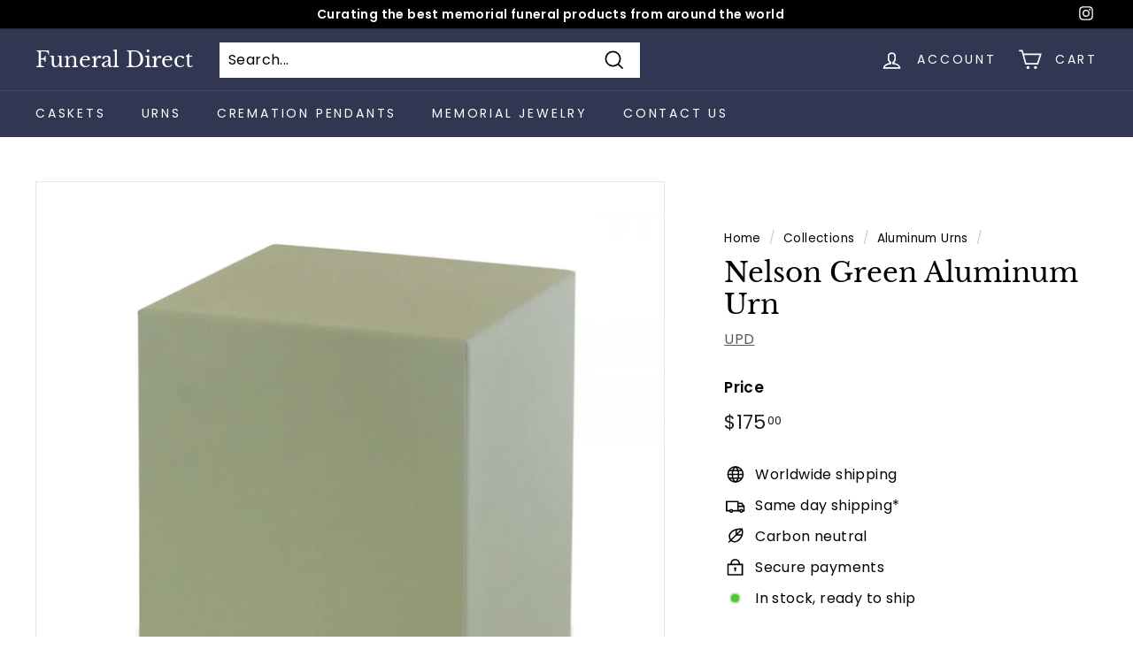

--- FILE ---
content_type: text/html; charset=utf-8
request_url: https://www.funeraldirect.shop/collections/aluminum-urns-for-ashes/products/nelson-green-aluminum-urn
body_size: 34578
content:
<!doctype html>
<html class="no-js" lang="en" dir="ltr">
<head>
  <meta charset="utf-8">
  <meta http-equiv="X-UA-Compatible" content="IE=edge,chrome=1">
  <meta name="viewport" content="width=device-width,initial-scale=1">
  <meta name="theme-color" content="#313652">
  <link rel="canonical" href="https://www.funeraldirect.shop/products/nelson-green-aluminum-urn">
  <link rel="preload" as="style" href="//www.funeraldirect.shop/cdn/shop/t/19/assets/theme.css?v=60566758147304866021759331690">
  <link rel="preload" as="script" href="//www.funeraldirect.shop/cdn/shop/t/19/assets/theme.min.js?v=29627916765012694661630352494">
  <link rel="preconnect" href="https://cdn.shopify.com">
  <link rel="preconnect" href="https://fonts.shopifycdn.com">
  <link rel="dns-prefetch" href="https://productreviews.shopifycdn.com">
  <link rel="dns-prefetch" href="https://ajax.googleapis.com">
  <link rel="dns-prefetch" href="https://maps.googleapis.com">
  <link rel="dns-prefetch" href="https://maps.gstatic.com"><title>Nelson Green Aluminum Urn
&ndash; Funeral Direct
</title>
<meta name="description" content="Nelson Green Aluminum Urn aluminum urn for ashes Full-sized cremation urn Capacity: 220 cubic inches"><meta property="og:site_name" content="Funeral Direct">
  <meta property="og:url" content="https://www.funeraldirect.shop/products/nelson-green-aluminum-urn">
  <meta property="og:title" content="Nelson Green Aluminum Urn">
  <meta property="og:type" content="product">
  <meta property="og:description" content="Nelson Green Aluminum Urn aluminum urn for ashes Full-sized cremation urn Capacity: 220 cubic inches"><meta property="og:image" content="http://www.funeraldirect.shop/cdn/shop/products/66811_1.jpg?v=1618326540">
    <meta property="og:image:secure_url" content="https://www.funeraldirect.shop/cdn/shop/products/66811_1.jpg?v=1618326540">
    <meta property="og:image:width" content="1000">
    <meta property="og:image:height" content="1000"><meta name="twitter:site" content="@">
  <meta name="twitter:card" content="summary_large_image">
  <meta name="twitter:title" content="Nelson Green Aluminum Urn">
  <meta name="twitter:description" content="Nelson Green Aluminum Urn aluminum urn for ashes Full-sized cremation urn Capacity: 220 cubic inches">
<style data-shopify>@font-face {
  font-family: "Libre Baskerville";
  font-weight: 400;
  font-style: normal;
  font-display: swap;
  src: url("//www.funeraldirect.shop/cdn/fonts/libre_baskerville/librebaskerville_n4.2ec9ee517e3ce28d5f1e6c6e75efd8a97e59c189.woff2") format("woff2"),
       url("//www.funeraldirect.shop/cdn/fonts/libre_baskerville/librebaskerville_n4.323789551b85098885c8eccedfb1bd8f25f56007.woff") format("woff");
}

  @font-face {
  font-family: Poppins;
  font-weight: 400;
  font-style: normal;
  font-display: swap;
  src: url("//www.funeraldirect.shop/cdn/fonts/poppins/poppins_n4.0ba78fa5af9b0e1a374041b3ceaadf0a43b41362.woff2") format("woff2"),
       url("//www.funeraldirect.shop/cdn/fonts/poppins/poppins_n4.214741a72ff2596839fc9760ee7a770386cf16ca.woff") format("woff");
}


  @font-face {
  font-family: Poppins;
  font-weight: 600;
  font-style: normal;
  font-display: swap;
  src: url("//www.funeraldirect.shop/cdn/fonts/poppins/poppins_n6.aa29d4918bc243723d56b59572e18228ed0786f6.woff2") format("woff2"),
       url("//www.funeraldirect.shop/cdn/fonts/poppins/poppins_n6.5f815d845fe073750885d5b7e619ee00e8111208.woff") format("woff");
}

  @font-face {
  font-family: Poppins;
  font-weight: 400;
  font-style: italic;
  font-display: swap;
  src: url("//www.funeraldirect.shop/cdn/fonts/poppins/poppins_i4.846ad1e22474f856bd6b81ba4585a60799a9f5d2.woff2") format("woff2"),
       url("//www.funeraldirect.shop/cdn/fonts/poppins/poppins_i4.56b43284e8b52fc64c1fd271f289a39e8477e9ec.woff") format("woff");
}

  @font-face {
  font-family: Poppins;
  font-weight: 600;
  font-style: italic;
  font-display: swap;
  src: url("//www.funeraldirect.shop/cdn/fonts/poppins/poppins_i6.bb8044d6203f492888d626dafda3c2999253e8e9.woff2") format("woff2"),
       url("//www.funeraldirect.shop/cdn/fonts/poppins/poppins_i6.e233dec1a61b1e7dead9f920159eda42280a02c3.woff") format("woff");
}

</style><link href="//www.funeraldirect.shop/cdn/shop/t/19/assets/theme.css?v=60566758147304866021759331690" rel="stylesheet" type="text/css" media="all" />
<style data-shopify>:root {
    --typeHeaderPrimary: "Libre Baskerville";
    --typeHeaderFallback: serif;
    --typeHeaderSize: 36px;
    --typeHeaderWeight: 400;
    --typeHeaderLineHeight: 1.2;
    --typeHeaderSpacing: 0.0em;

    --typeBasePrimary:Poppins;
    --typeBaseFallback:sans-serif;
    --typeBaseSize: 16px;
    --typeBaseWeight: 400;
    --typeBaseSpacing: 0.025em;
    --typeBaseLineHeight: 1.5;

    --colorSmallImageBg: #ffffff;
    --colorSmallImageBgDark: #f7f7f7;
    --colorLargeImageBg: #e7e7e7;
    --colorLargeImageBgLight: #ffffff;

    --iconWeight: 4px;
    --iconLinecaps: miter;

    
      --buttonRadius: 0px;
      --btnPadding: 11px 20px;
    

    
      --roundness: 0px;
    

    
      --gridThickness: 0px;
    

    --productTileMargin: 10%;
    --collectionTileMargin: 0%;

    --swatchSize: 40px;
  }

  @media screen and (max-width: 768px) {
    :root {
      --typeBaseSize: 14px;

      
        --roundness: 0px;
        --btnPadding: 9px 17px;
      
    }
  }</style><script>
    document.documentElement.className = document.documentElement.className.replace('no-js', 'js');

    window.theme = window.theme || {};
    theme.routes = {
      home: "/",
      collections: "/collections",
      cart: "/cart.js",
      cartPage: "/cart",
      cartAdd: "/cart/add.js",
      cartChange: "/cart/change.js",
      search: "/search"
    };
    theme.strings = {
      soldOut: "Sold Out",
      unavailable: "Unavailable",
      inStockLabel: "In stock, ready to ship",
      stockLabel: "Low stock - [count] items left",
      willNotShipUntil: "Ready to ship [date]",
      willBeInStockAfter: "Back in stock [date]",
      waitingForStock: "Inventory on the way",
      savePrice: "Save [saved_amount]",
      cartEmpty: "Your cart is currently empty.",
      cartTermsConfirmation: "You must agree with the terms and conditions of sales to check out",
      searchCollections: "Collections:",
      searchPages: "Pages:",
      searchArticles: "Articles:"
    };
    theme.settings = {
      dynamicVariantsEnable: true,
      cartType: "dropdown",
      isCustomerTemplate: false,
      moneyFormat: "${{amount}}",
      saveType: "dollar",
      productImageSize: "square",
      productImageCover: false,
      predictiveSearch: true,
      predictiveSearchType: "product",
      superScriptSetting: true,
      superScriptPrice: true,
      quickView: true,
      quickAdd: true,
      themeName: 'Expanse',
      themeVersion: "2.0.1"
    };
  </script>

  <script>window.performance && window.performance.mark && window.performance.mark('shopify.content_for_header.start');</script><meta name="google-site-verification" content="vXvQiVSer1-sAqXb3yhE9gAsOPb48CTElOIaagfy6sw">
<meta id="shopify-digital-wallet" name="shopify-digital-wallet" content="/263421963/digital_wallets/dialog">
<link rel="alternate" type="application/json+oembed" href="https://www.funeraldirect.shop/products/nelson-green-aluminum-urn.oembed">
<script async="async" src="/checkouts/internal/preloads.js?locale=en-US"></script>
<script id="shopify-features" type="application/json">{"accessToken":"6a6a940882053336ffd7b716d2aaafca","betas":["rich-media-storefront-analytics"],"domain":"www.funeraldirect.shop","predictiveSearch":true,"shopId":263421963,"locale":"en"}</script>
<script>var Shopify = Shopify || {};
Shopify.shop = "funeral-direct.myshopify.com";
Shopify.locale = "en";
Shopify.currency = {"active":"USD","rate":"1.0"};
Shopify.country = "US";
Shopify.theme = {"name":"Expanse","id":120437735522,"schema_name":"Expanse","schema_version":"2.0.1","theme_store_id":902,"role":"main"};
Shopify.theme.handle = "null";
Shopify.theme.style = {"id":null,"handle":null};
Shopify.cdnHost = "www.funeraldirect.shop/cdn";
Shopify.routes = Shopify.routes || {};
Shopify.routes.root = "/";</script>
<script type="module">!function(o){(o.Shopify=o.Shopify||{}).modules=!0}(window);</script>
<script>!function(o){function n(){var o=[];function n(){o.push(Array.prototype.slice.apply(arguments))}return n.q=o,n}var t=o.Shopify=o.Shopify||{};t.loadFeatures=n(),t.autoloadFeatures=n()}(window);</script>
<script id="shop-js-analytics" type="application/json">{"pageType":"product"}</script>
<script defer="defer" async type="module" src="//www.funeraldirect.shop/cdn/shopifycloud/shop-js/modules/v2/client.init-shop-cart-sync_BApSsMSl.en.esm.js"></script>
<script defer="defer" async type="module" src="//www.funeraldirect.shop/cdn/shopifycloud/shop-js/modules/v2/chunk.common_CBoos6YZ.esm.js"></script>
<script type="module">
  await import("//www.funeraldirect.shop/cdn/shopifycloud/shop-js/modules/v2/client.init-shop-cart-sync_BApSsMSl.en.esm.js");
await import("//www.funeraldirect.shop/cdn/shopifycloud/shop-js/modules/v2/chunk.common_CBoos6YZ.esm.js");

  window.Shopify.SignInWithShop?.initShopCartSync?.({"fedCMEnabled":true,"windoidEnabled":true});

</script>
<script>(function() {
  var isLoaded = false;
  function asyncLoad() {
    if (isLoaded) return;
    isLoaded = true;
    var urls = ["https:\/\/toastibar-cdn.makeprosimp.com\/v1\/published\/16425\/902966bf52014b51a13264e8e9efdd61\/1323\/app.js?v=1\u0026shop=funeral-direct.myshopify.com","https:\/\/bingshoppingtool-t2app-prod.trafficmanager.net\/uet\/tracking_script?shop=funeral-direct.myshopify.com","\/\/code.tidio.co\/9wkobohgjydmqqrerzwqyhknocgynxwc.js?shop=funeral-direct.myshopify.com","https:\/\/trustbadge.shopclimb.com\/files\/js\/dist\/trustbadge.min.js?shop=funeral-direct.myshopify.com","https:\/\/na.shgcdn3.com\/pixel-collector.js?shop=funeral-direct.myshopify.com","https:\/\/cdn.pushowl.com\/latest\/sdks\/pushowl-shopify.js?subdomain=funeral-direct\u0026environment=production\u0026guid=8e0f56a9-8fd6-4d4c-9a83-fb385df43bc8\u0026shop=funeral-direct.myshopify.com"];
    for (var i = 0; i < urls.length; i++) {
      var s = document.createElement('script');
      s.type = 'text/javascript';
      s.async = true;
      s.src = urls[i];
      var x = document.getElementsByTagName('script')[0];
      x.parentNode.insertBefore(s, x);
    }
  };
  if(window.attachEvent) {
    window.attachEvent('onload', asyncLoad);
  } else {
    window.addEventListener('load', asyncLoad, false);
  }
})();</script>
<script id="__st">var __st={"a":263421963,"offset":-18000,"reqid":"3584de0f-8c7b-475d-9f7e-191363dcbe09-1768875307","pageurl":"www.funeraldirect.shop\/collections\/aluminum-urns-for-ashes\/products\/nelson-green-aluminum-urn","u":"abeda8f96421","p":"product","rtyp":"product","rid":6550377660514};</script>
<script>window.ShopifyPaypalV4VisibilityTracking = true;</script>
<script id="captcha-bootstrap">!function(){'use strict';const t='contact',e='account',n='new_comment',o=[[t,t],['blogs',n],['comments',n],[t,'customer']],c=[[e,'customer_login'],[e,'guest_login'],[e,'recover_customer_password'],[e,'create_customer']],r=t=>t.map((([t,e])=>`form[action*='/${t}']:not([data-nocaptcha='true']) input[name='form_type'][value='${e}']`)).join(','),a=t=>()=>t?[...document.querySelectorAll(t)].map((t=>t.form)):[];function s(){const t=[...o],e=r(t);return a(e)}const i='password',u='form_key',d=['recaptcha-v3-token','g-recaptcha-response','h-captcha-response',i],f=()=>{try{return window.sessionStorage}catch{return}},m='__shopify_v',_=t=>t.elements[u];function p(t,e,n=!1){try{const o=window.sessionStorage,c=JSON.parse(o.getItem(e)),{data:r}=function(t){const{data:e,action:n}=t;return t[m]||n?{data:e,action:n}:{data:t,action:n}}(c);for(const[e,n]of Object.entries(r))t.elements[e]&&(t.elements[e].value=n);n&&o.removeItem(e)}catch(o){console.error('form repopulation failed',{error:o})}}const l='form_type',E='cptcha';function T(t){t.dataset[E]=!0}const w=window,h=w.document,L='Shopify',v='ce_forms',y='captcha';let A=!1;((t,e)=>{const n=(g='f06e6c50-85a8-45c8-87d0-21a2b65856fe',I='https://cdn.shopify.com/shopifycloud/storefront-forms-hcaptcha/ce_storefront_forms_captcha_hcaptcha.v1.5.2.iife.js',D={infoText:'Protected by hCaptcha',privacyText:'Privacy',termsText:'Terms'},(t,e,n)=>{const o=w[L][v],c=o.bindForm;if(c)return c(t,g,e,D).then(n);var r;o.q.push([[t,g,e,D],n]),r=I,A||(h.body.append(Object.assign(h.createElement('script'),{id:'captcha-provider',async:!0,src:r})),A=!0)});var g,I,D;w[L]=w[L]||{},w[L][v]=w[L][v]||{},w[L][v].q=[],w[L][y]=w[L][y]||{},w[L][y].protect=function(t,e){n(t,void 0,e),T(t)},Object.freeze(w[L][y]),function(t,e,n,w,h,L){const[v,y,A,g]=function(t,e,n){const i=e?o:[],u=t?c:[],d=[...i,...u],f=r(d),m=r(i),_=r(d.filter((([t,e])=>n.includes(e))));return[a(f),a(m),a(_),s()]}(w,h,L),I=t=>{const e=t.target;return e instanceof HTMLFormElement?e:e&&e.form},D=t=>v().includes(t);t.addEventListener('submit',(t=>{const e=I(t);if(!e)return;const n=D(e)&&!e.dataset.hcaptchaBound&&!e.dataset.recaptchaBound,o=_(e),c=g().includes(e)&&(!o||!o.value);(n||c)&&t.preventDefault(),c&&!n&&(function(t){try{if(!f())return;!function(t){const e=f();if(!e)return;const n=_(t);if(!n)return;const o=n.value;o&&e.removeItem(o)}(t);const e=Array.from(Array(32),(()=>Math.random().toString(36)[2])).join('');!function(t,e){_(t)||t.append(Object.assign(document.createElement('input'),{type:'hidden',name:u})),t.elements[u].value=e}(t,e),function(t,e){const n=f();if(!n)return;const o=[...t.querySelectorAll(`input[type='${i}']`)].map((({name:t})=>t)),c=[...d,...o],r={};for(const[a,s]of new FormData(t).entries())c.includes(a)||(r[a]=s);n.setItem(e,JSON.stringify({[m]:1,action:t.action,data:r}))}(t,e)}catch(e){console.error('failed to persist form',e)}}(e),e.submit())}));const S=(t,e)=>{t&&!t.dataset[E]&&(n(t,e.some((e=>e===t))),T(t))};for(const o of['focusin','change'])t.addEventListener(o,(t=>{const e=I(t);D(e)&&S(e,y())}));const B=e.get('form_key'),M=e.get(l),P=B&&M;t.addEventListener('DOMContentLoaded',(()=>{const t=y();if(P)for(const e of t)e.elements[l].value===M&&p(e,B);[...new Set([...A(),...v().filter((t=>'true'===t.dataset.shopifyCaptcha))])].forEach((e=>S(e,t)))}))}(h,new URLSearchParams(w.location.search),n,t,e,['guest_login'])})(!0,!0)}();</script>
<script integrity="sha256-4kQ18oKyAcykRKYeNunJcIwy7WH5gtpwJnB7kiuLZ1E=" data-source-attribution="shopify.loadfeatures" defer="defer" src="//www.funeraldirect.shop/cdn/shopifycloud/storefront/assets/storefront/load_feature-a0a9edcb.js" crossorigin="anonymous"></script>
<script data-source-attribution="shopify.dynamic_checkout.dynamic.init">var Shopify=Shopify||{};Shopify.PaymentButton=Shopify.PaymentButton||{isStorefrontPortableWallets:!0,init:function(){window.Shopify.PaymentButton.init=function(){};var t=document.createElement("script");t.src="https://www.funeraldirect.shop/cdn/shopifycloud/portable-wallets/latest/portable-wallets.en.js",t.type="module",document.head.appendChild(t)}};
</script>
<script data-source-attribution="shopify.dynamic_checkout.buyer_consent">
  function portableWalletsHideBuyerConsent(e){var t=document.getElementById("shopify-buyer-consent"),n=document.getElementById("shopify-subscription-policy-button");t&&n&&(t.classList.add("hidden"),t.setAttribute("aria-hidden","true"),n.removeEventListener("click",e))}function portableWalletsShowBuyerConsent(e){var t=document.getElementById("shopify-buyer-consent"),n=document.getElementById("shopify-subscription-policy-button");t&&n&&(t.classList.remove("hidden"),t.removeAttribute("aria-hidden"),n.addEventListener("click",e))}window.Shopify?.PaymentButton&&(window.Shopify.PaymentButton.hideBuyerConsent=portableWalletsHideBuyerConsent,window.Shopify.PaymentButton.showBuyerConsent=portableWalletsShowBuyerConsent);
</script>
<script>
  function portableWalletsCleanup(e){e&&e.src&&console.error("Failed to load portable wallets script "+e.src);var t=document.querySelectorAll("shopify-accelerated-checkout .shopify-payment-button__skeleton, shopify-accelerated-checkout-cart .wallet-cart-button__skeleton"),e=document.getElementById("shopify-buyer-consent");for(let e=0;e<t.length;e++)t[e].remove();e&&e.remove()}function portableWalletsNotLoadedAsModule(e){e instanceof ErrorEvent&&"string"==typeof e.message&&e.message.includes("import.meta")&&"string"==typeof e.filename&&e.filename.includes("portable-wallets")&&(window.removeEventListener("error",portableWalletsNotLoadedAsModule),window.Shopify.PaymentButton.failedToLoad=e,"loading"===document.readyState?document.addEventListener("DOMContentLoaded",window.Shopify.PaymentButton.init):window.Shopify.PaymentButton.init())}window.addEventListener("error",portableWalletsNotLoadedAsModule);
</script>

<script type="module" src="https://www.funeraldirect.shop/cdn/shopifycloud/portable-wallets/latest/portable-wallets.en.js" onError="portableWalletsCleanup(this)" crossorigin="anonymous"></script>
<script nomodule>
  document.addEventListener("DOMContentLoaded", portableWalletsCleanup);
</script>

<link id="shopify-accelerated-checkout-styles" rel="stylesheet" media="screen" href="https://www.funeraldirect.shop/cdn/shopifycloud/portable-wallets/latest/accelerated-checkout-backwards-compat.css" crossorigin="anonymous">
<style id="shopify-accelerated-checkout-cart">
        #shopify-buyer-consent {
  margin-top: 1em;
  display: inline-block;
  width: 100%;
}

#shopify-buyer-consent.hidden {
  display: none;
}

#shopify-subscription-policy-button {
  background: none;
  border: none;
  padding: 0;
  text-decoration: underline;
  font-size: inherit;
  cursor: pointer;
}

#shopify-subscription-policy-button::before {
  box-shadow: none;
}

      </style>

<script>window.performance && window.performance.mark && window.performance.mark('shopify.content_for_header.end');</script>

  <script src="//www.funeraldirect.shop/cdn/shop/t/19/assets/vendor-scripts-v1.js" defer="defer"></script>
  <script src="//www.funeraldirect.shop/cdn/shop/t/19/assets/theme.min.js?v=29627916765012694661630352494" defer="defer"></script>

<script type="text/javascript">
  
    window.SHG_CUSTOMER = null;
  
</script>










<!-- BEGIN app block: shopify://apps/judge-me-reviews/blocks/judgeme_core/61ccd3b1-a9f2-4160-9fe9-4fec8413e5d8 --><!-- Start of Judge.me Core -->






<link rel="dns-prefetch" href="https://cdnwidget.judge.me">
<link rel="dns-prefetch" href="https://cdn.judge.me">
<link rel="dns-prefetch" href="https://cdn1.judge.me">
<link rel="dns-prefetch" href="https://api.judge.me">

<script data-cfasync='false' class='jdgm-settings-script'>window.jdgmSettings={"pagination":5,"disable_web_reviews":true,"badge_no_review_text":"No reviews","badge_n_reviews_text":"{{ n }} review/reviews","hide_badge_preview_if_no_reviews":true,"badge_hide_text":false,"enforce_center_preview_badge":false,"widget_title":"Customer Reviews","widget_open_form_text":"Write a review","widget_close_form_text":"Cancel review","widget_refresh_page_text":"Refresh page","widget_summary_text":"Based on {{ number_of_reviews }} review/reviews","widget_no_review_text":"Be the first to write a review","widget_name_field_text":"Display name","widget_verified_name_field_text":"Verified Name (public)","widget_name_placeholder_text":"Display name","widget_required_field_error_text":"This field is required.","widget_email_field_text":"Email address","widget_verified_email_field_text":"Verified Email (private, can not be edited)","widget_email_placeholder_text":"Your email address","widget_email_field_error_text":"Please enter a valid email address.","widget_rating_field_text":"Rating","widget_review_title_field_text":"Review Title","widget_review_title_placeholder_text":"Give your review a title","widget_review_body_field_text":"Review content","widget_review_body_placeholder_text":"Start writing here...","widget_pictures_field_text":"Picture/Video (optional)","widget_submit_review_text":"Submit Review","widget_submit_verified_review_text":"Submit Verified Review","widget_submit_success_msg_with_auto_publish":"Thank you! Please refresh the page in a few moments to see your review. You can remove or edit your review by logging into \u003ca href='https://judge.me/login' target='_blank' rel='nofollow noopener'\u003eJudge.me\u003c/a\u003e","widget_submit_success_msg_no_auto_publish":"Thank you! Your review will be published as soon as it is approved by the shop admin. You can remove or edit your review by logging into \u003ca href='https://judge.me/login' target='_blank' rel='nofollow noopener'\u003eJudge.me\u003c/a\u003e","widget_show_default_reviews_out_of_total_text":"Showing {{ n_reviews_shown }} out of {{ n_reviews }} reviews.","widget_show_all_link_text":"Show all","widget_show_less_link_text":"Show less","widget_author_said_text":"{{ reviewer_name }} said:","widget_days_text":"{{ n }} days ago","widget_weeks_text":"{{ n }} week/weeks ago","widget_months_text":"{{ n }} month/months ago","widget_years_text":"{{ n }} year/years ago","widget_yesterday_text":"Yesterday","widget_today_text":"Today","widget_replied_text":"\u003e\u003e {{ shop_name }} replied:","widget_read_more_text":"Read more","widget_reviewer_name_as_initial":"","widget_rating_filter_color":"#fbcd0a","widget_rating_filter_see_all_text":"See all reviews","widget_sorting_most_recent_text":"Most Recent","widget_sorting_highest_rating_text":"Highest Rating","widget_sorting_lowest_rating_text":"Lowest Rating","widget_sorting_with_pictures_text":"Only Pictures","widget_sorting_most_helpful_text":"Most Helpful","widget_open_question_form_text":"Ask a question","widget_reviews_subtab_text":"Reviews","widget_questions_subtab_text":"Questions","widget_question_label_text":"Question","widget_answer_label_text":"Answer","widget_question_placeholder_text":"Write your question here","widget_submit_question_text":"Submit Question","widget_question_submit_success_text":"Thank you for your question! We will notify you once it gets answered.","verified_badge_text":"Verified","verified_badge_bg_color":"","verified_badge_text_color":"","verified_badge_placement":"left-of-reviewer-name","widget_review_max_height":"","widget_hide_border":false,"widget_social_share":false,"widget_thumb":false,"widget_review_location_show":false,"widget_location_format":"","all_reviews_include_out_of_store_products":true,"all_reviews_out_of_store_text":"(out of store)","all_reviews_pagination":100,"all_reviews_product_name_prefix_text":"about","enable_review_pictures":false,"enable_question_anwser":false,"widget_theme":"default","review_date_format":"mm/dd/yyyy","default_sort_method":"most-recent","widget_product_reviews_subtab_text":"Product Reviews","widget_shop_reviews_subtab_text":"Shop Reviews","widget_other_products_reviews_text":"Reviews for other products","widget_store_reviews_subtab_text":"Store reviews","widget_no_store_reviews_text":"This store hasn't received any reviews yet","widget_web_restriction_product_reviews_text":"This product hasn't received any reviews yet","widget_no_items_text":"No items found","widget_show_more_text":"Show more","widget_write_a_store_review_text":"Write a Store Review","widget_other_languages_heading":"Reviews in Other Languages","widget_translate_review_text":"Translate review to {{ language }}","widget_translating_review_text":"Translating...","widget_show_original_translation_text":"Show original ({{ language }})","widget_translate_review_failed_text":"Review couldn't be translated.","widget_translate_review_retry_text":"Retry","widget_translate_review_try_again_later_text":"Try again later","show_product_url_for_grouped_product":false,"widget_sorting_pictures_first_text":"Pictures First","show_pictures_on_all_rev_page_mobile":false,"show_pictures_on_all_rev_page_desktop":false,"floating_tab_hide_mobile_install_preference":false,"floating_tab_button_name":"★ Reviews","floating_tab_title":"Let customers speak for us","floating_tab_button_color":"","floating_tab_button_background_color":"","floating_tab_url":"","floating_tab_url_enabled":false,"floating_tab_tab_style":"text","all_reviews_text_badge_text":"Customers rate us {{ shop.metafields.judgeme.all_reviews_rating | round: 1 }}/5 based on {{ shop.metafields.judgeme.all_reviews_count }} reviews.","all_reviews_text_badge_text_branded_style":"{{ shop.metafields.judgeme.all_reviews_rating | round: 1 }} out of 5 stars based on {{ shop.metafields.judgeme.all_reviews_count }} reviews","is_all_reviews_text_badge_a_link":false,"show_stars_for_all_reviews_text_badge":false,"all_reviews_text_badge_url":"","all_reviews_text_style":"text","all_reviews_text_color_style":"judgeme_brand_color","all_reviews_text_color":"#108474","all_reviews_text_show_jm_brand":true,"featured_carousel_show_header":true,"featured_carousel_title":"Let customers speak for us","testimonials_carousel_title":"Customers are saying","videos_carousel_title":"Real customer stories","cards_carousel_title":"Customers are saying","featured_carousel_count_text":"from {{ n }} reviews","featured_carousel_add_link_to_all_reviews_page":false,"featured_carousel_url":"","featured_carousel_show_images":true,"featured_carousel_autoslide_interval":5,"featured_carousel_arrows_on_the_sides":false,"featured_carousel_height":250,"featured_carousel_width":80,"featured_carousel_image_size":0,"featured_carousel_image_height":250,"featured_carousel_arrow_color":"#eeeeee","verified_count_badge_style":"vintage","verified_count_badge_orientation":"horizontal","verified_count_badge_color_style":"judgeme_brand_color","verified_count_badge_color":"#108474","is_verified_count_badge_a_link":false,"verified_count_badge_url":"","verified_count_badge_show_jm_brand":true,"widget_rating_preset_default":5,"widget_first_sub_tab":"product-reviews","widget_show_histogram":true,"widget_histogram_use_custom_color":false,"widget_pagination_use_custom_color":false,"widget_star_use_custom_color":false,"widget_verified_badge_use_custom_color":false,"widget_write_review_use_custom_color":false,"picture_reminder_submit_button":"Upload Pictures","enable_review_videos":false,"mute_video_by_default":false,"widget_sorting_videos_first_text":"Videos First","widget_review_pending_text":"Pending","featured_carousel_items_for_large_screen":3,"social_share_options_order":"Facebook,Twitter","remove_microdata_snippet":false,"disable_json_ld":false,"enable_json_ld_products":false,"preview_badge_show_question_text":false,"preview_badge_no_question_text":"No questions","preview_badge_n_question_text":"{{ number_of_questions }} question/questions","qa_badge_show_icon":false,"qa_badge_position":"same-row","remove_judgeme_branding":false,"widget_add_search_bar":false,"widget_search_bar_placeholder":"Search","widget_sorting_verified_only_text":"Verified only","featured_carousel_theme":"default","featured_carousel_show_rating":true,"featured_carousel_show_title":true,"featured_carousel_show_body":true,"featured_carousel_show_date":false,"featured_carousel_show_reviewer":true,"featured_carousel_show_product":false,"featured_carousel_header_background_color":"#108474","featured_carousel_header_text_color":"#ffffff","featured_carousel_name_product_separator":"reviewed","featured_carousel_full_star_background":"#108474","featured_carousel_empty_star_background":"#dadada","featured_carousel_vertical_theme_background":"#f9fafb","featured_carousel_verified_badge_enable":false,"featured_carousel_verified_badge_color":"#108474","featured_carousel_border_style":"round","featured_carousel_review_line_length_limit":3,"featured_carousel_more_reviews_button_text":"Read more reviews","featured_carousel_view_product_button_text":"View product","all_reviews_page_load_reviews_on":"scroll","all_reviews_page_load_more_text":"Load More Reviews","disable_fb_tab_reviews":false,"enable_ajax_cdn_cache":false,"widget_public_name_text":"displayed publicly like","default_reviewer_name":"John Smith","default_reviewer_name_has_non_latin":true,"widget_reviewer_anonymous":"Anonymous","medals_widget_title":"Judge.me Review Medals","medals_widget_background_color":"#f9fafb","medals_widget_position":"footer_all_pages","medals_widget_border_color":"#f9fafb","medals_widget_verified_text_position":"left","medals_widget_use_monochromatic_version":false,"medals_widget_elements_color":"#108474","show_reviewer_avatar":true,"widget_invalid_yt_video_url_error_text":"Not a YouTube video URL","widget_max_length_field_error_text":"Please enter no more than {0} characters.","widget_show_country_flag":false,"widget_show_collected_via_shop_app":true,"widget_verified_by_shop_badge_style":"light","widget_verified_by_shop_text":"Verified by Shop","widget_show_photo_gallery":false,"widget_load_with_code_splitting":true,"widget_ugc_install_preference":false,"widget_ugc_title":"Made by us, Shared by you","widget_ugc_subtitle":"Tag us to see your picture featured in our page","widget_ugc_arrows_color":"#ffffff","widget_ugc_primary_button_text":"Buy Now","widget_ugc_primary_button_background_color":"#108474","widget_ugc_primary_button_text_color":"#ffffff","widget_ugc_primary_button_border_width":"0","widget_ugc_primary_button_border_style":"none","widget_ugc_primary_button_border_color":"#108474","widget_ugc_primary_button_border_radius":"25","widget_ugc_secondary_button_text":"Load More","widget_ugc_secondary_button_background_color":"#ffffff","widget_ugc_secondary_button_text_color":"#108474","widget_ugc_secondary_button_border_width":"2","widget_ugc_secondary_button_border_style":"solid","widget_ugc_secondary_button_border_color":"#108474","widget_ugc_secondary_button_border_radius":"25","widget_ugc_reviews_button_text":"View Reviews","widget_ugc_reviews_button_background_color":"#ffffff","widget_ugc_reviews_button_text_color":"#108474","widget_ugc_reviews_button_border_width":"2","widget_ugc_reviews_button_border_style":"solid","widget_ugc_reviews_button_border_color":"#108474","widget_ugc_reviews_button_border_radius":"25","widget_ugc_reviews_button_link_to":"judgeme-reviews-page","widget_ugc_show_post_date":true,"widget_ugc_max_width":"800","widget_rating_metafield_value_type":true,"widget_primary_color":"#108474","widget_enable_secondary_color":false,"widget_secondary_color":"#edf5f5","widget_summary_average_rating_text":"{{ average_rating }} out of 5","widget_media_grid_title":"Customer photos \u0026 videos","widget_media_grid_see_more_text":"See more","widget_round_style":false,"widget_show_product_medals":true,"widget_verified_by_judgeme_text":"Verified by Judge.me","widget_show_store_medals":true,"widget_verified_by_judgeme_text_in_store_medals":"Verified by Judge.me","widget_media_field_exceed_quantity_message":"Sorry, we can only accept {{ max_media }} for one review.","widget_media_field_exceed_limit_message":"{{ file_name }} is too large, please select a {{ media_type }} less than {{ size_limit }}MB.","widget_review_submitted_text":"Review Submitted!","widget_question_submitted_text":"Question Submitted!","widget_close_form_text_question":"Cancel","widget_write_your_answer_here_text":"Write your answer here","widget_enabled_branded_link":true,"widget_show_collected_by_judgeme":false,"widget_reviewer_name_color":"","widget_write_review_text_color":"","widget_write_review_bg_color":"","widget_collected_by_judgeme_text":"collected by Judge.me","widget_pagination_type":"standard","widget_load_more_text":"Load More","widget_load_more_color":"#108474","widget_full_review_text":"Full Review","widget_read_more_reviews_text":"Read More Reviews","widget_read_questions_text":"Read Questions","widget_questions_and_answers_text":"Questions \u0026 Answers","widget_verified_by_text":"Verified by","widget_verified_text":"Verified","widget_number_of_reviews_text":"{{ number_of_reviews }} reviews","widget_back_button_text":"Back","widget_next_button_text":"Next","widget_custom_forms_filter_button":"Filters","custom_forms_style":"vertical","widget_show_review_information":false,"how_reviews_are_collected":"How reviews are collected?","widget_show_review_keywords":false,"widget_gdpr_statement":"How we use your data: We'll only contact you about the review you left, and only if necessary. By submitting your review, you agree to Judge.me's \u003ca href='https://judge.me/terms' target='_blank' rel='nofollow noopener'\u003eterms\u003c/a\u003e, \u003ca href='https://judge.me/privacy' target='_blank' rel='nofollow noopener'\u003eprivacy\u003c/a\u003e and \u003ca href='https://judge.me/content-policy' target='_blank' rel='nofollow noopener'\u003econtent\u003c/a\u003e policies.","widget_multilingual_sorting_enabled":false,"widget_translate_review_content_enabled":false,"widget_translate_review_content_method":"manual","popup_widget_review_selection":"automatically_with_pictures","popup_widget_round_border_style":true,"popup_widget_show_title":true,"popup_widget_show_body":true,"popup_widget_show_reviewer":false,"popup_widget_show_product":true,"popup_widget_show_pictures":true,"popup_widget_use_review_picture":true,"popup_widget_show_on_home_page":true,"popup_widget_show_on_product_page":true,"popup_widget_show_on_collection_page":true,"popup_widget_show_on_cart_page":true,"popup_widget_position":"bottom_left","popup_widget_first_review_delay":5,"popup_widget_duration":5,"popup_widget_interval":5,"popup_widget_review_count":5,"popup_widget_hide_on_mobile":true,"review_snippet_widget_round_border_style":true,"review_snippet_widget_card_color":"#FFFFFF","review_snippet_widget_slider_arrows_background_color":"#FFFFFF","review_snippet_widget_slider_arrows_color":"#000000","review_snippet_widget_star_color":"#108474","show_product_variant":false,"all_reviews_product_variant_label_text":"Variant: ","widget_show_verified_branding":false,"widget_ai_summary_title":"Customers say","widget_ai_summary_disclaimer":"AI-powered review summary based on recent customer reviews","widget_show_ai_summary":false,"widget_show_ai_summary_bg":false,"widget_show_review_title_input":true,"redirect_reviewers_invited_via_email":"review_widget","request_store_review_after_product_review":false,"request_review_other_products_in_order":false,"review_form_color_scheme":"default","review_form_corner_style":"square","review_form_star_color":{},"review_form_text_color":"#333333","review_form_background_color":"#ffffff","review_form_field_background_color":"#fafafa","review_form_button_color":{},"review_form_button_text_color":"#ffffff","review_form_modal_overlay_color":"#000000","review_content_screen_title_text":"How would you rate this product?","review_content_introduction_text":"We would love it if you would share a bit about your experience.","store_review_form_title_text":"How would you rate this store?","store_review_form_introduction_text":"We would love it if you would share a bit about your experience.","show_review_guidance_text":true,"one_star_review_guidance_text":"Poor","five_star_review_guidance_text":"Great","customer_information_screen_title_text":"About you","customer_information_introduction_text":"Please tell us more about you.","custom_questions_screen_title_text":"Your experience in more detail","custom_questions_introduction_text":"Here are a few questions to help us understand more about your experience.","review_submitted_screen_title_text":"Thanks for your review!","review_submitted_screen_thank_you_text":"We are processing it and it will appear on the store soon.","review_submitted_screen_email_verification_text":"Please confirm your email by clicking the link we just sent you. This helps us keep reviews authentic.","review_submitted_request_store_review_text":"Would you like to share your experience of shopping with us?","review_submitted_review_other_products_text":"Would you like to review these products?","store_review_screen_title_text":"Would you like to share your experience of shopping with us?","store_review_introduction_text":"We value your feedback and use it to improve. Please share any thoughts or suggestions you have.","reviewer_media_screen_title_picture_text":"Share a picture","reviewer_media_introduction_picture_text":"Upload a photo to support your review.","reviewer_media_screen_title_video_text":"Share a video","reviewer_media_introduction_video_text":"Upload a video to support your review.","reviewer_media_screen_title_picture_or_video_text":"Share a picture or video","reviewer_media_introduction_picture_or_video_text":"Upload a photo or video to support your review.","reviewer_media_youtube_url_text":"Paste your Youtube URL here","advanced_settings_next_step_button_text":"Next","advanced_settings_close_review_button_text":"Close","modal_write_review_flow":false,"write_review_flow_required_text":"Required","write_review_flow_privacy_message_text":"We respect your privacy.","write_review_flow_anonymous_text":"Post review as anonymous","write_review_flow_visibility_text":"This won't be visible to other customers.","write_review_flow_multiple_selection_help_text":"Select as many as you like","write_review_flow_single_selection_help_text":"Select one option","write_review_flow_required_field_error_text":"This field is required","write_review_flow_invalid_email_error_text":"Please enter a valid email address","write_review_flow_max_length_error_text":"Max. {{ max_length }} characters.","write_review_flow_media_upload_text":"\u003cb\u003eClick to upload\u003c/b\u003e or drag and drop","write_review_flow_gdpr_statement":"We'll only contact you about your review if necessary. By submitting your review, you agree to our \u003ca href='https://judge.me/terms' target='_blank' rel='nofollow noopener'\u003eterms and conditions\u003c/a\u003e and \u003ca href='https://judge.me/privacy' target='_blank' rel='nofollow noopener'\u003eprivacy policy\u003c/a\u003e.","rating_only_reviews_enabled":false,"show_negative_reviews_help_screen":false,"new_review_flow_help_screen_rating_threshold":3,"negative_review_resolution_screen_title_text":"Tell us more","negative_review_resolution_text":"Your experience matters to us. If there were issues with your purchase, we're here to help. Feel free to reach out to us, we'd love the opportunity to make things right.","negative_review_resolution_button_text":"Contact us","negative_review_resolution_proceed_with_review_text":"Leave a review","negative_review_resolution_subject":"Issue with purchase from {{ shop_name }}.{{ order_name }}","preview_badge_collection_page_install_status":false,"widget_review_custom_css":"","preview_badge_custom_css":"","preview_badge_stars_count":"5-stars","featured_carousel_custom_css":"","floating_tab_custom_css":"","all_reviews_widget_custom_css":"","medals_widget_custom_css":"","verified_badge_custom_css":"","all_reviews_text_custom_css":"","transparency_badges_collected_via_store_invite":false,"transparency_badges_from_another_provider":false,"transparency_badges_collected_from_store_visitor":false,"transparency_badges_collected_by_verified_review_provider":false,"transparency_badges_earned_reward":false,"transparency_badges_collected_via_store_invite_text":"Review collected via store invitation","transparency_badges_from_another_provider_text":"Review collected from another provider","transparency_badges_collected_from_store_visitor_text":"Review collected from a store visitor","transparency_badges_written_in_google_text":"Review written in Google","transparency_badges_written_in_etsy_text":"Review written in Etsy","transparency_badges_written_in_shop_app_text":"Review written in Shop App","transparency_badges_earned_reward_text":"Review earned a reward for future purchase","product_review_widget_per_page":10,"widget_store_review_label_text":"Review about the store","checkout_comment_extension_title_on_product_page":"Customer Comments","checkout_comment_extension_num_latest_comment_show":5,"checkout_comment_extension_format":"name_and_timestamp","checkout_comment_customer_name":"last_initial","checkout_comment_comment_notification":true,"preview_badge_collection_page_install_preference":false,"preview_badge_home_page_install_preference":false,"preview_badge_product_page_install_preference":false,"review_widget_install_preference":"","review_carousel_install_preference":false,"floating_reviews_tab_install_preference":"none","verified_reviews_count_badge_install_preference":false,"all_reviews_text_install_preference":false,"review_widget_best_location":false,"judgeme_medals_install_preference":false,"review_widget_revamp_enabled":false,"review_widget_qna_enabled":false,"review_widget_header_theme":"minimal","review_widget_widget_title_enabled":true,"review_widget_header_text_size":"medium","review_widget_header_text_weight":"regular","review_widget_average_rating_style":"compact","review_widget_bar_chart_enabled":true,"review_widget_bar_chart_type":"numbers","review_widget_bar_chart_style":"standard","review_widget_expanded_media_gallery_enabled":false,"review_widget_reviews_section_theme":"standard","review_widget_image_style":"thumbnails","review_widget_review_image_ratio":"square","review_widget_stars_size":"medium","review_widget_verified_badge":"standard_text","review_widget_review_title_text_size":"medium","review_widget_review_text_size":"medium","review_widget_review_text_length":"medium","review_widget_number_of_columns_desktop":3,"review_widget_carousel_transition_speed":5,"review_widget_custom_questions_answers_display":"always","review_widget_button_text_color":"#FFFFFF","review_widget_text_color":"#000000","review_widget_lighter_text_color":"#7B7B7B","review_widget_corner_styling":"soft","review_widget_review_word_singular":"review","review_widget_review_word_plural":"reviews","review_widget_voting_label":"Helpful?","review_widget_shop_reply_label":"Reply from {{ shop_name }}:","review_widget_filters_title":"Filters","qna_widget_question_word_singular":"Question","qna_widget_question_word_plural":"Questions","qna_widget_answer_reply_label":"Answer from {{ answerer_name }}:","qna_content_screen_title_text":"Ask a question about this product","qna_widget_question_required_field_error_text":"Please enter your question.","qna_widget_flow_gdpr_statement":"We'll only contact you about your question if necessary. By submitting your question, you agree to our \u003ca href='https://judge.me/terms' target='_blank' rel='nofollow noopener'\u003eterms and conditions\u003c/a\u003e and \u003ca href='https://judge.me/privacy' target='_blank' rel='nofollow noopener'\u003eprivacy policy\u003c/a\u003e.","qna_widget_question_submitted_text":"Thanks for your question!","qna_widget_close_form_text_question":"Close","qna_widget_question_submit_success_text":"We’ll notify you by email when your question is answered.","all_reviews_widget_v2025_enabled":false,"all_reviews_widget_v2025_header_theme":"default","all_reviews_widget_v2025_widget_title_enabled":true,"all_reviews_widget_v2025_header_text_size":"medium","all_reviews_widget_v2025_header_text_weight":"regular","all_reviews_widget_v2025_average_rating_style":"compact","all_reviews_widget_v2025_bar_chart_enabled":true,"all_reviews_widget_v2025_bar_chart_type":"numbers","all_reviews_widget_v2025_bar_chart_style":"standard","all_reviews_widget_v2025_expanded_media_gallery_enabled":false,"all_reviews_widget_v2025_show_store_medals":true,"all_reviews_widget_v2025_show_photo_gallery":true,"all_reviews_widget_v2025_show_review_keywords":false,"all_reviews_widget_v2025_show_ai_summary":false,"all_reviews_widget_v2025_show_ai_summary_bg":false,"all_reviews_widget_v2025_add_search_bar":false,"all_reviews_widget_v2025_default_sort_method":"most-recent","all_reviews_widget_v2025_reviews_per_page":10,"all_reviews_widget_v2025_reviews_section_theme":"default","all_reviews_widget_v2025_image_style":"thumbnails","all_reviews_widget_v2025_review_image_ratio":"square","all_reviews_widget_v2025_stars_size":"medium","all_reviews_widget_v2025_verified_badge":"bold_badge","all_reviews_widget_v2025_review_title_text_size":"medium","all_reviews_widget_v2025_review_text_size":"medium","all_reviews_widget_v2025_review_text_length":"medium","all_reviews_widget_v2025_number_of_columns_desktop":3,"all_reviews_widget_v2025_carousel_transition_speed":5,"all_reviews_widget_v2025_custom_questions_answers_display":"always","all_reviews_widget_v2025_show_product_variant":false,"all_reviews_widget_v2025_show_reviewer_avatar":true,"all_reviews_widget_v2025_reviewer_name_as_initial":"","all_reviews_widget_v2025_review_location_show":false,"all_reviews_widget_v2025_location_format":"","all_reviews_widget_v2025_show_country_flag":false,"all_reviews_widget_v2025_verified_by_shop_badge_style":"light","all_reviews_widget_v2025_social_share":false,"all_reviews_widget_v2025_social_share_options_order":"Facebook,Twitter,LinkedIn,Pinterest","all_reviews_widget_v2025_pagination_type":"standard","all_reviews_widget_v2025_button_text_color":"#FFFFFF","all_reviews_widget_v2025_text_color":"#000000","all_reviews_widget_v2025_lighter_text_color":"#7B7B7B","all_reviews_widget_v2025_corner_styling":"soft","all_reviews_widget_v2025_title":"Customer reviews","all_reviews_widget_v2025_ai_summary_title":"Customers say about this store","all_reviews_widget_v2025_no_review_text":"Be the first to write a review","platform":"shopify","branding_url":"https://app.judge.me/reviews","branding_text":"Powered by Judge.me","locale":"en","reply_name":"Funeral Direct","widget_version":"2.1","footer":true,"autopublish":true,"review_dates":true,"enable_custom_form":false,"shop_locale":"en","enable_multi_locales_translations":false,"show_review_title_input":true,"review_verification_email_status":"always","can_be_branded":false,"reply_name_text":"Funeral Direct"};</script> <style class='jdgm-settings-style'>.jdgm-xx{left:0}.jdgm-histogram .jdgm-histogram__bar-content{background:#fbcd0a}.jdgm-histogram .jdgm-histogram__bar:after{background:#fbcd0a}.jdgm-widget .jdgm-write-rev-link{display:none}.jdgm-widget .jdgm-rev-widg[data-number-of-reviews='0']{display:none}.jdgm-prev-badge[data-average-rating='0.00']{display:none !important}.jdgm-author-all-initials{display:none !important}.jdgm-author-last-initial{display:none !important}.jdgm-rev-widg__title{visibility:hidden}.jdgm-rev-widg__summary-text{visibility:hidden}.jdgm-prev-badge__text{visibility:hidden}.jdgm-rev__replier:before{content:'Funeral Direct'}.jdgm-rev__prod-link-prefix:before{content:'about'}.jdgm-rev__variant-label:before{content:'Variant: '}.jdgm-rev__out-of-store-text:before{content:'(out of store)'}@media only screen and (min-width: 768px){.jdgm-rev__pics .jdgm-rev_all-rev-page-picture-separator,.jdgm-rev__pics .jdgm-rev__product-picture{display:none}}@media only screen and (max-width: 768px){.jdgm-rev__pics .jdgm-rev_all-rev-page-picture-separator,.jdgm-rev__pics .jdgm-rev__product-picture{display:none}}.jdgm-preview-badge[data-template="product"]{display:none !important}.jdgm-preview-badge[data-template="collection"]{display:none !important}.jdgm-preview-badge[data-template="index"]{display:none !important}.jdgm-review-widget[data-from-snippet="true"]{display:none !important}.jdgm-verified-count-badget[data-from-snippet="true"]{display:none !important}.jdgm-carousel-wrapper[data-from-snippet="true"]{display:none !important}.jdgm-all-reviews-text[data-from-snippet="true"]{display:none !important}.jdgm-medals-section[data-from-snippet="true"]{display:none !important}.jdgm-ugc-media-wrapper[data-from-snippet="true"]{display:none !important}.jdgm-rev__transparency-badge[data-badge-type="review_collected_via_store_invitation"]{display:none !important}.jdgm-rev__transparency-badge[data-badge-type="review_collected_from_another_provider"]{display:none !important}.jdgm-rev__transparency-badge[data-badge-type="review_collected_from_store_visitor"]{display:none !important}.jdgm-rev__transparency-badge[data-badge-type="review_written_in_etsy"]{display:none !important}.jdgm-rev__transparency-badge[data-badge-type="review_written_in_google_business"]{display:none !important}.jdgm-rev__transparency-badge[data-badge-type="review_written_in_shop_app"]{display:none !important}.jdgm-rev__transparency-badge[data-badge-type="review_earned_for_future_purchase"]{display:none !important}
</style> <style class='jdgm-settings-style'></style>

  
  
  
  <style class='jdgm-miracle-styles'>
  @-webkit-keyframes jdgm-spin{0%{-webkit-transform:rotate(0deg);-ms-transform:rotate(0deg);transform:rotate(0deg)}100%{-webkit-transform:rotate(359deg);-ms-transform:rotate(359deg);transform:rotate(359deg)}}@keyframes jdgm-spin{0%{-webkit-transform:rotate(0deg);-ms-transform:rotate(0deg);transform:rotate(0deg)}100%{-webkit-transform:rotate(359deg);-ms-transform:rotate(359deg);transform:rotate(359deg)}}@font-face{font-family:'JudgemeStar';src:url("[data-uri]") format("woff");font-weight:normal;font-style:normal}.jdgm-star{font-family:'JudgemeStar';display:inline !important;text-decoration:none !important;padding:0 4px 0 0 !important;margin:0 !important;font-weight:bold;opacity:1;-webkit-font-smoothing:antialiased;-moz-osx-font-smoothing:grayscale}.jdgm-star:hover{opacity:1}.jdgm-star:last-of-type{padding:0 !important}.jdgm-star.jdgm--on:before{content:"\e000"}.jdgm-star.jdgm--off:before{content:"\e001"}.jdgm-star.jdgm--half:before{content:"\e002"}.jdgm-widget *{margin:0;line-height:1.4;-webkit-box-sizing:border-box;-moz-box-sizing:border-box;box-sizing:border-box;-webkit-overflow-scrolling:touch}.jdgm-hidden{display:none !important;visibility:hidden !important}.jdgm-temp-hidden{display:none}.jdgm-spinner{width:40px;height:40px;margin:auto;border-radius:50%;border-top:2px solid #eee;border-right:2px solid #eee;border-bottom:2px solid #eee;border-left:2px solid #ccc;-webkit-animation:jdgm-spin 0.8s infinite linear;animation:jdgm-spin 0.8s infinite linear}.jdgm-prev-badge{display:block !important}

</style>


  
  
   


<script data-cfasync='false' class='jdgm-script'>
!function(e){window.jdgm=window.jdgm||{},jdgm.CDN_HOST="https://cdnwidget.judge.me/",jdgm.CDN_HOST_ALT="https://cdn2.judge.me/cdn/widget_frontend/",jdgm.API_HOST="https://api.judge.me/",jdgm.CDN_BASE_URL="https://cdn.shopify.com/extensions/019bd8d1-7316-7084-ad16-a5cae1fbcea4/judgeme-extensions-298/assets/",
jdgm.docReady=function(d){(e.attachEvent?"complete"===e.readyState:"loading"!==e.readyState)?
setTimeout(d,0):e.addEventListener("DOMContentLoaded",d)},jdgm.loadCSS=function(d,t,o,a){
!o&&jdgm.loadCSS.requestedUrls.indexOf(d)>=0||(jdgm.loadCSS.requestedUrls.push(d),
(a=e.createElement("link")).rel="stylesheet",a.class="jdgm-stylesheet",a.media="nope!",
a.href=d,a.onload=function(){this.media="all",t&&setTimeout(t)},e.body.appendChild(a))},
jdgm.loadCSS.requestedUrls=[],jdgm.loadJS=function(e,d){var t=new XMLHttpRequest;
t.onreadystatechange=function(){4===t.readyState&&(Function(t.response)(),d&&d(t.response))},
t.open("GET",e),t.onerror=function(){if(e.indexOf(jdgm.CDN_HOST)===0&&jdgm.CDN_HOST_ALT!==jdgm.CDN_HOST){var f=e.replace(jdgm.CDN_HOST,jdgm.CDN_HOST_ALT);jdgm.loadJS(f,d)}},t.send()},jdgm.docReady((function(){(window.jdgmLoadCSS||e.querySelectorAll(
".jdgm-widget, .jdgm-all-reviews-page").length>0)&&(jdgmSettings.widget_load_with_code_splitting?
parseFloat(jdgmSettings.widget_version)>=3?jdgm.loadCSS(jdgm.CDN_HOST+"widget_v3/base.css"):
jdgm.loadCSS(jdgm.CDN_HOST+"widget/base.css"):jdgm.loadCSS(jdgm.CDN_HOST+"shopify_v2.css"),
jdgm.loadJS(jdgm.CDN_HOST+"loa"+"der.js"))}))}(document);
</script>
<noscript><link rel="stylesheet" type="text/css" media="all" href="https://cdnwidget.judge.me/shopify_v2.css"></noscript>

<!-- BEGIN app snippet: theme_fix_tags --><script>
  (function() {
    var jdgmThemeFixes = null;
    if (!jdgmThemeFixes) return;
    var thisThemeFix = jdgmThemeFixes[Shopify.theme.id];
    if (!thisThemeFix) return;

    if (thisThemeFix.html) {
      document.addEventListener("DOMContentLoaded", function() {
        var htmlDiv = document.createElement('div');
        htmlDiv.classList.add('jdgm-theme-fix-html');
        htmlDiv.innerHTML = thisThemeFix.html;
        document.body.append(htmlDiv);
      });
    };

    if (thisThemeFix.css) {
      var styleTag = document.createElement('style');
      styleTag.classList.add('jdgm-theme-fix-style');
      styleTag.innerHTML = thisThemeFix.css;
      document.head.append(styleTag);
    };

    if (thisThemeFix.js) {
      var scriptTag = document.createElement('script');
      scriptTag.classList.add('jdgm-theme-fix-script');
      scriptTag.innerHTML = thisThemeFix.js;
      document.head.append(scriptTag);
    };
  })();
</script>
<!-- END app snippet -->
<!-- End of Judge.me Core -->



<!-- END app block --><script src="https://cdn.shopify.com/extensions/019bd8d1-7316-7084-ad16-a5cae1fbcea4/judgeme-extensions-298/assets/loader.js" type="text/javascript" defer="defer"></script>
<link href="https://monorail-edge.shopifysvc.com" rel="dns-prefetch">
<script>(function(){if ("sendBeacon" in navigator && "performance" in window) {try {var session_token_from_headers = performance.getEntriesByType('navigation')[0].serverTiming.find(x => x.name == '_s').description;} catch {var session_token_from_headers = undefined;}var session_cookie_matches = document.cookie.match(/_shopify_s=([^;]*)/);var session_token_from_cookie = session_cookie_matches && session_cookie_matches.length === 2 ? session_cookie_matches[1] : "";var session_token = session_token_from_headers || session_token_from_cookie || "";function handle_abandonment_event(e) {var entries = performance.getEntries().filter(function(entry) {return /monorail-edge.shopifysvc.com/.test(entry.name);});if (!window.abandonment_tracked && entries.length === 0) {window.abandonment_tracked = true;var currentMs = Date.now();var navigation_start = performance.timing.navigationStart;var payload = {shop_id: 263421963,url: window.location.href,navigation_start,duration: currentMs - navigation_start,session_token,page_type: "product"};window.navigator.sendBeacon("https://monorail-edge.shopifysvc.com/v1/produce", JSON.stringify({schema_id: "online_store_buyer_site_abandonment/1.1",payload: payload,metadata: {event_created_at_ms: currentMs,event_sent_at_ms: currentMs}}));}}window.addEventListener('pagehide', handle_abandonment_event);}}());</script>
<script id="web-pixels-manager-setup">(function e(e,d,r,n,o){if(void 0===o&&(o={}),!Boolean(null===(a=null===(i=window.Shopify)||void 0===i?void 0:i.analytics)||void 0===a?void 0:a.replayQueue)){var i,a;window.Shopify=window.Shopify||{};var t=window.Shopify;t.analytics=t.analytics||{};var s=t.analytics;s.replayQueue=[],s.publish=function(e,d,r){return s.replayQueue.push([e,d,r]),!0};try{self.performance.mark("wpm:start")}catch(e){}var l=function(){var e={modern:/Edge?\/(1{2}[4-9]|1[2-9]\d|[2-9]\d{2}|\d{4,})\.\d+(\.\d+|)|Firefox\/(1{2}[4-9]|1[2-9]\d|[2-9]\d{2}|\d{4,})\.\d+(\.\d+|)|Chrom(ium|e)\/(9{2}|\d{3,})\.\d+(\.\d+|)|(Maci|X1{2}).+ Version\/(15\.\d+|(1[6-9]|[2-9]\d|\d{3,})\.\d+)([,.]\d+|)( \(\w+\)|)( Mobile\/\w+|) Safari\/|Chrome.+OPR\/(9{2}|\d{3,})\.\d+\.\d+|(CPU[ +]OS|iPhone[ +]OS|CPU[ +]iPhone|CPU IPhone OS|CPU iPad OS)[ +]+(15[._]\d+|(1[6-9]|[2-9]\d|\d{3,})[._]\d+)([._]\d+|)|Android:?[ /-](13[3-9]|1[4-9]\d|[2-9]\d{2}|\d{4,})(\.\d+|)(\.\d+|)|Android.+Firefox\/(13[5-9]|1[4-9]\d|[2-9]\d{2}|\d{4,})\.\d+(\.\d+|)|Android.+Chrom(ium|e)\/(13[3-9]|1[4-9]\d|[2-9]\d{2}|\d{4,})\.\d+(\.\d+|)|SamsungBrowser\/([2-9]\d|\d{3,})\.\d+/,legacy:/Edge?\/(1[6-9]|[2-9]\d|\d{3,})\.\d+(\.\d+|)|Firefox\/(5[4-9]|[6-9]\d|\d{3,})\.\d+(\.\d+|)|Chrom(ium|e)\/(5[1-9]|[6-9]\d|\d{3,})\.\d+(\.\d+|)([\d.]+$|.*Safari\/(?![\d.]+ Edge\/[\d.]+$))|(Maci|X1{2}).+ Version\/(10\.\d+|(1[1-9]|[2-9]\d|\d{3,})\.\d+)([,.]\d+|)( \(\w+\)|)( Mobile\/\w+|) Safari\/|Chrome.+OPR\/(3[89]|[4-9]\d|\d{3,})\.\d+\.\d+|(CPU[ +]OS|iPhone[ +]OS|CPU[ +]iPhone|CPU IPhone OS|CPU iPad OS)[ +]+(10[._]\d+|(1[1-9]|[2-9]\d|\d{3,})[._]\d+)([._]\d+|)|Android:?[ /-](13[3-9]|1[4-9]\d|[2-9]\d{2}|\d{4,})(\.\d+|)(\.\d+|)|Mobile Safari.+OPR\/([89]\d|\d{3,})\.\d+\.\d+|Android.+Firefox\/(13[5-9]|1[4-9]\d|[2-9]\d{2}|\d{4,})\.\d+(\.\d+|)|Android.+Chrom(ium|e)\/(13[3-9]|1[4-9]\d|[2-9]\d{2}|\d{4,})\.\d+(\.\d+|)|Android.+(UC? ?Browser|UCWEB|U3)[ /]?(15\.([5-9]|\d{2,})|(1[6-9]|[2-9]\d|\d{3,})\.\d+)\.\d+|SamsungBrowser\/(5\.\d+|([6-9]|\d{2,})\.\d+)|Android.+MQ{2}Browser\/(14(\.(9|\d{2,})|)|(1[5-9]|[2-9]\d|\d{3,})(\.\d+|))(\.\d+|)|K[Aa][Ii]OS\/(3\.\d+|([4-9]|\d{2,})\.\d+)(\.\d+|)/},d=e.modern,r=e.legacy,n=navigator.userAgent;return n.match(d)?"modern":n.match(r)?"legacy":"unknown"}(),u="modern"===l?"modern":"legacy",c=(null!=n?n:{modern:"",legacy:""})[u],f=function(e){return[e.baseUrl,"/wpm","/b",e.hashVersion,"modern"===e.buildTarget?"m":"l",".js"].join("")}({baseUrl:d,hashVersion:r,buildTarget:u}),m=function(e){var d=e.version,r=e.bundleTarget,n=e.surface,o=e.pageUrl,i=e.monorailEndpoint;return{emit:function(e){var a=e.status,t=e.errorMsg,s=(new Date).getTime(),l=JSON.stringify({metadata:{event_sent_at_ms:s},events:[{schema_id:"web_pixels_manager_load/3.1",payload:{version:d,bundle_target:r,page_url:o,status:a,surface:n,error_msg:t},metadata:{event_created_at_ms:s}}]});if(!i)return console&&console.warn&&console.warn("[Web Pixels Manager] No Monorail endpoint provided, skipping logging."),!1;try{return self.navigator.sendBeacon.bind(self.navigator)(i,l)}catch(e){}var u=new XMLHttpRequest;try{return u.open("POST",i,!0),u.setRequestHeader("Content-Type","text/plain"),u.send(l),!0}catch(e){return console&&console.warn&&console.warn("[Web Pixels Manager] Got an unhandled error while logging to Monorail."),!1}}}}({version:r,bundleTarget:l,surface:e.surface,pageUrl:self.location.href,monorailEndpoint:e.monorailEndpoint});try{o.browserTarget=l,function(e){var d=e.src,r=e.async,n=void 0===r||r,o=e.onload,i=e.onerror,a=e.sri,t=e.scriptDataAttributes,s=void 0===t?{}:t,l=document.createElement("script"),u=document.querySelector("head"),c=document.querySelector("body");if(l.async=n,l.src=d,a&&(l.integrity=a,l.crossOrigin="anonymous"),s)for(var f in s)if(Object.prototype.hasOwnProperty.call(s,f))try{l.dataset[f]=s[f]}catch(e){}if(o&&l.addEventListener("load",o),i&&l.addEventListener("error",i),u)u.appendChild(l);else{if(!c)throw new Error("Did not find a head or body element to append the script");c.appendChild(l)}}({src:f,async:!0,onload:function(){if(!function(){var e,d;return Boolean(null===(d=null===(e=window.Shopify)||void 0===e?void 0:e.analytics)||void 0===d?void 0:d.initialized)}()){var d=window.webPixelsManager.init(e)||void 0;if(d){var r=window.Shopify.analytics;r.replayQueue.forEach((function(e){var r=e[0],n=e[1],o=e[2];d.publishCustomEvent(r,n,o)})),r.replayQueue=[],r.publish=d.publishCustomEvent,r.visitor=d.visitor,r.initialized=!0}}},onerror:function(){return m.emit({status:"failed",errorMsg:"".concat(f," has failed to load")})},sri:function(e){var d=/^sha384-[A-Za-z0-9+/=]+$/;return"string"==typeof e&&d.test(e)}(c)?c:"",scriptDataAttributes:o}),m.emit({status:"loading"})}catch(e){m.emit({status:"failed",errorMsg:(null==e?void 0:e.message)||"Unknown error"})}}})({shopId: 263421963,storefrontBaseUrl: "https://www.funeraldirect.shop",extensionsBaseUrl: "https://extensions.shopifycdn.com/cdn/shopifycloud/web-pixels-manager",monorailEndpoint: "https://monorail-edge.shopifysvc.com/unstable/produce_batch",surface: "storefront-renderer",enabledBetaFlags: ["2dca8a86"],webPixelsConfigList: [{"id":"1296597090","configuration":"{\"ti\":\"11034893\",\"endpoint\":\"https:\/\/bat.bing.com\/action\/0\"}","eventPayloadVersion":"v1","runtimeContext":"STRICT","scriptVersion":"5ee93563fe31b11d2d65e2f09a5229dc","type":"APP","apiClientId":2997493,"privacyPurposes":["ANALYTICS","MARKETING","SALE_OF_DATA"],"dataSharingAdjustments":{"protectedCustomerApprovalScopes":["read_customer_personal_data"]}},{"id":"817332322","configuration":"{\"webPixelName\":\"Judge.me\"}","eventPayloadVersion":"v1","runtimeContext":"STRICT","scriptVersion":"34ad157958823915625854214640f0bf","type":"APP","apiClientId":683015,"privacyPurposes":["ANALYTICS"],"dataSharingAdjustments":{"protectedCustomerApprovalScopes":["read_customer_email","read_customer_name","read_customer_personal_data","read_customer_phone"]}},{"id":"796622946","configuration":"{\"site_id\":\"c8b08e5f-0639-4a0e-9c17-923f672e5b22\",\"analytics_endpoint\":\"https:\\\/\\\/na.shgcdn3.com\"}","eventPayloadVersion":"v1","runtimeContext":"STRICT","scriptVersion":"695709fc3f146fa50a25299517a954f2","type":"APP","apiClientId":1158168,"privacyPurposes":["ANALYTICS","MARKETING","SALE_OF_DATA"],"dataSharingAdjustments":{"protectedCustomerApprovalScopes":["read_customer_personal_data"]}},{"id":"469041250","configuration":"{\"config\":\"{\\\"pixel_id\\\":\\\"870119639\\\",\\\"target_country\\\":\\\"US\\\",\\\"gtag_events\\\":[{\\\"type\\\":\\\"page_view\\\",\\\"action_label\\\":\\\"AW-870119639\\\/Qa7JCOnQvoYBENfx854D\\\"},{\\\"type\\\":\\\"purchase\\\",\\\"action_label\\\":\\\"AW-870119639\\\/3l5NCOzQvoYBENfx854D\\\"},{\\\"type\\\":\\\"view_item\\\",\\\"action_label\\\":\\\"AW-870119639\\\/0VKECO_QvoYBENfx854D\\\"},{\\\"type\\\":\\\"add_to_cart\\\",\\\"action_label\\\":\\\"AW-870119639\\\/N2BYCPLQvoYBENfx854D\\\"},{\\\"type\\\":\\\"begin_checkout\\\",\\\"action_label\\\":\\\"AW-870119639\\\/GmmGCPXQvoYBENfx854D\\\"},{\\\"type\\\":\\\"search\\\",\\\"action_label\\\":\\\"AW-870119639\\\/rkHJCPjQvoYBENfx854D\\\"},{\\\"type\\\":\\\"add_payment_info\\\",\\\"action_label\\\":\\\"AW-870119639\\\/AUlyCPvQvoYBENfx854D\\\"}],\\\"enable_monitoring_mode\\\":false}\"}","eventPayloadVersion":"v1","runtimeContext":"OPEN","scriptVersion":"b2a88bafab3e21179ed38636efcd8a93","type":"APP","apiClientId":1780363,"privacyPurposes":[],"dataSharingAdjustments":{"protectedCustomerApprovalScopes":["read_customer_address","read_customer_email","read_customer_name","read_customer_personal_data","read_customer_phone"]}},{"id":"94273634","configuration":"{\"tagID\":\"2615147232854\"}","eventPayloadVersion":"v1","runtimeContext":"STRICT","scriptVersion":"18031546ee651571ed29edbe71a3550b","type":"APP","apiClientId":3009811,"privacyPurposes":["ANALYTICS","MARKETING","SALE_OF_DATA"],"dataSharingAdjustments":{"protectedCustomerApprovalScopes":["read_customer_address","read_customer_email","read_customer_name","read_customer_personal_data","read_customer_phone"]}},{"id":"65208418","eventPayloadVersion":"v1","runtimeContext":"LAX","scriptVersion":"1","type":"CUSTOM","privacyPurposes":["MARKETING"],"name":"Meta pixel (migrated)"},{"id":"94175330","eventPayloadVersion":"v1","runtimeContext":"LAX","scriptVersion":"1","type":"CUSTOM","privacyPurposes":["ANALYTICS"],"name":"Google Analytics tag (migrated)"},{"id":"shopify-app-pixel","configuration":"{}","eventPayloadVersion":"v1","runtimeContext":"STRICT","scriptVersion":"0450","apiClientId":"shopify-pixel","type":"APP","privacyPurposes":["ANALYTICS","MARKETING"]},{"id":"shopify-custom-pixel","eventPayloadVersion":"v1","runtimeContext":"LAX","scriptVersion":"0450","apiClientId":"shopify-pixel","type":"CUSTOM","privacyPurposes":["ANALYTICS","MARKETING"]}],isMerchantRequest: false,initData: {"shop":{"name":"Funeral Direct","paymentSettings":{"currencyCode":"USD"},"myshopifyDomain":"funeral-direct.myshopify.com","countryCode":"US","storefrontUrl":"https:\/\/www.funeraldirect.shop"},"customer":null,"cart":null,"checkout":null,"productVariants":[{"price":{"amount":175.0,"currencyCode":"USD"},"product":{"title":"Nelson Green Aluminum Urn","vendor":"UPD","id":"6550377660514","untranslatedTitle":"Nelson Green Aluminum Urn","url":"\/products\/nelson-green-aluminum-urn","type":"Cremation Urn"},"id":"39292923969634","image":{"src":"\/\/www.funeraldirect.shop\/cdn\/shop\/products\/66811_1.jpg?v=1618326540"},"sku":"66811","title":"Default Title","untranslatedTitle":"Default Title"}],"purchasingCompany":null},},"https://www.funeraldirect.shop/cdn","fcfee988w5aeb613cpc8e4bc33m6693e112",{"modern":"","legacy":""},{"shopId":"263421963","storefrontBaseUrl":"https:\/\/www.funeraldirect.shop","extensionBaseUrl":"https:\/\/extensions.shopifycdn.com\/cdn\/shopifycloud\/web-pixels-manager","surface":"storefront-renderer","enabledBetaFlags":"[\"2dca8a86\"]","isMerchantRequest":"false","hashVersion":"fcfee988w5aeb613cpc8e4bc33m6693e112","publish":"custom","events":"[[\"page_viewed\",{}],[\"product_viewed\",{\"productVariant\":{\"price\":{\"amount\":175.0,\"currencyCode\":\"USD\"},\"product\":{\"title\":\"Nelson Green Aluminum Urn\",\"vendor\":\"UPD\",\"id\":\"6550377660514\",\"untranslatedTitle\":\"Nelson Green Aluminum Urn\",\"url\":\"\/products\/nelson-green-aluminum-urn\",\"type\":\"Cremation Urn\"},\"id\":\"39292923969634\",\"image\":{\"src\":\"\/\/www.funeraldirect.shop\/cdn\/shop\/products\/66811_1.jpg?v=1618326540\"},\"sku\":\"66811\",\"title\":\"Default Title\",\"untranslatedTitle\":\"Default Title\"}}]]"});</script><script>
  window.ShopifyAnalytics = window.ShopifyAnalytics || {};
  window.ShopifyAnalytics.meta = window.ShopifyAnalytics.meta || {};
  window.ShopifyAnalytics.meta.currency = 'USD';
  var meta = {"product":{"id":6550377660514,"gid":"gid:\/\/shopify\/Product\/6550377660514","vendor":"UPD","type":"Cremation Urn","handle":"nelson-green-aluminum-urn","variants":[{"id":39292923969634,"price":17500,"name":"Nelson Green Aluminum Urn","public_title":null,"sku":"66811"}],"remote":false},"page":{"pageType":"product","resourceType":"product","resourceId":6550377660514,"requestId":"3584de0f-8c7b-475d-9f7e-191363dcbe09-1768875307"}};
  for (var attr in meta) {
    window.ShopifyAnalytics.meta[attr] = meta[attr];
  }
</script>
<script class="analytics">
  (function () {
    var customDocumentWrite = function(content) {
      var jquery = null;

      if (window.jQuery) {
        jquery = window.jQuery;
      } else if (window.Checkout && window.Checkout.$) {
        jquery = window.Checkout.$;
      }

      if (jquery) {
        jquery('body').append(content);
      }
    };

    var hasLoggedConversion = function(token) {
      if (token) {
        return document.cookie.indexOf('loggedConversion=' + token) !== -1;
      }
      return false;
    }

    var setCookieIfConversion = function(token) {
      if (token) {
        var twoMonthsFromNow = new Date(Date.now());
        twoMonthsFromNow.setMonth(twoMonthsFromNow.getMonth() + 2);

        document.cookie = 'loggedConversion=' + token + '; expires=' + twoMonthsFromNow;
      }
    }

    var trekkie = window.ShopifyAnalytics.lib = window.trekkie = window.trekkie || [];
    if (trekkie.integrations) {
      return;
    }
    trekkie.methods = [
      'identify',
      'page',
      'ready',
      'track',
      'trackForm',
      'trackLink'
    ];
    trekkie.factory = function(method) {
      return function() {
        var args = Array.prototype.slice.call(arguments);
        args.unshift(method);
        trekkie.push(args);
        return trekkie;
      };
    };
    for (var i = 0; i < trekkie.methods.length; i++) {
      var key = trekkie.methods[i];
      trekkie[key] = trekkie.factory(key);
    }
    trekkie.load = function(config) {
      trekkie.config = config || {};
      trekkie.config.initialDocumentCookie = document.cookie;
      var first = document.getElementsByTagName('script')[0];
      var script = document.createElement('script');
      script.type = 'text/javascript';
      script.onerror = function(e) {
        var scriptFallback = document.createElement('script');
        scriptFallback.type = 'text/javascript';
        scriptFallback.onerror = function(error) {
                var Monorail = {
      produce: function produce(monorailDomain, schemaId, payload) {
        var currentMs = new Date().getTime();
        var event = {
          schema_id: schemaId,
          payload: payload,
          metadata: {
            event_created_at_ms: currentMs,
            event_sent_at_ms: currentMs
          }
        };
        return Monorail.sendRequest("https://" + monorailDomain + "/v1/produce", JSON.stringify(event));
      },
      sendRequest: function sendRequest(endpointUrl, payload) {
        // Try the sendBeacon API
        if (window && window.navigator && typeof window.navigator.sendBeacon === 'function' && typeof window.Blob === 'function' && !Monorail.isIos12()) {
          var blobData = new window.Blob([payload], {
            type: 'text/plain'
          });

          if (window.navigator.sendBeacon(endpointUrl, blobData)) {
            return true;
          } // sendBeacon was not successful

        } // XHR beacon

        var xhr = new XMLHttpRequest();

        try {
          xhr.open('POST', endpointUrl);
          xhr.setRequestHeader('Content-Type', 'text/plain');
          xhr.send(payload);
        } catch (e) {
          console.log(e);
        }

        return false;
      },
      isIos12: function isIos12() {
        return window.navigator.userAgent.lastIndexOf('iPhone; CPU iPhone OS 12_') !== -1 || window.navigator.userAgent.lastIndexOf('iPad; CPU OS 12_') !== -1;
      }
    };
    Monorail.produce('monorail-edge.shopifysvc.com',
      'trekkie_storefront_load_errors/1.1',
      {shop_id: 263421963,
      theme_id: 120437735522,
      app_name: "storefront",
      context_url: window.location.href,
      source_url: "//www.funeraldirect.shop/cdn/s/trekkie.storefront.cd680fe47e6c39ca5d5df5f0a32d569bc48c0f27.min.js"});

        };
        scriptFallback.async = true;
        scriptFallback.src = '//www.funeraldirect.shop/cdn/s/trekkie.storefront.cd680fe47e6c39ca5d5df5f0a32d569bc48c0f27.min.js';
        first.parentNode.insertBefore(scriptFallback, first);
      };
      script.async = true;
      script.src = '//www.funeraldirect.shop/cdn/s/trekkie.storefront.cd680fe47e6c39ca5d5df5f0a32d569bc48c0f27.min.js';
      first.parentNode.insertBefore(script, first);
    };
    trekkie.load(
      {"Trekkie":{"appName":"storefront","development":false,"defaultAttributes":{"shopId":263421963,"isMerchantRequest":null,"themeId":120437735522,"themeCityHash":"8231111555873347785","contentLanguage":"en","currency":"USD","eventMetadataId":"98cc896c-e342-48f5-b86d-0fabb8b5f89a"},"isServerSideCookieWritingEnabled":true,"monorailRegion":"shop_domain","enabledBetaFlags":["65f19447"]},"Session Attribution":{},"S2S":{"facebookCapiEnabled":false,"source":"trekkie-storefront-renderer","apiClientId":580111}}
    );

    var loaded = false;
    trekkie.ready(function() {
      if (loaded) return;
      loaded = true;

      window.ShopifyAnalytics.lib = window.trekkie;

      var originalDocumentWrite = document.write;
      document.write = customDocumentWrite;
      try { window.ShopifyAnalytics.merchantGoogleAnalytics.call(this); } catch(error) {};
      document.write = originalDocumentWrite;

      window.ShopifyAnalytics.lib.page(null,{"pageType":"product","resourceType":"product","resourceId":6550377660514,"requestId":"3584de0f-8c7b-475d-9f7e-191363dcbe09-1768875307","shopifyEmitted":true});

      var match = window.location.pathname.match(/checkouts\/(.+)\/(thank_you|post_purchase)/)
      var token = match? match[1]: undefined;
      if (!hasLoggedConversion(token)) {
        setCookieIfConversion(token);
        window.ShopifyAnalytics.lib.track("Viewed Product",{"currency":"USD","variantId":39292923969634,"productId":6550377660514,"productGid":"gid:\/\/shopify\/Product\/6550377660514","name":"Nelson Green Aluminum Urn","price":"175.00","sku":"66811","brand":"UPD","variant":null,"category":"Cremation Urn","nonInteraction":true,"remote":false},undefined,undefined,{"shopifyEmitted":true});
      window.ShopifyAnalytics.lib.track("monorail:\/\/trekkie_storefront_viewed_product\/1.1",{"currency":"USD","variantId":39292923969634,"productId":6550377660514,"productGid":"gid:\/\/shopify\/Product\/6550377660514","name":"Nelson Green Aluminum Urn","price":"175.00","sku":"66811","brand":"UPD","variant":null,"category":"Cremation Urn","nonInteraction":true,"remote":false,"referer":"https:\/\/www.funeraldirect.shop\/collections\/aluminum-urns-for-ashes\/products\/nelson-green-aluminum-urn"});
      }
    });


        var eventsListenerScript = document.createElement('script');
        eventsListenerScript.async = true;
        eventsListenerScript.src = "//www.funeraldirect.shop/cdn/shopifycloud/storefront/assets/shop_events_listener-3da45d37.js";
        document.getElementsByTagName('head')[0].appendChild(eventsListenerScript);

})();</script>
  <script>
  if (!window.ga || (window.ga && typeof window.ga !== 'function')) {
    window.ga = function ga() {
      (window.ga.q = window.ga.q || []).push(arguments);
      if (window.Shopify && window.Shopify.analytics && typeof window.Shopify.analytics.publish === 'function') {
        window.Shopify.analytics.publish("ga_stub_called", {}, {sendTo: "google_osp_migration"});
      }
      console.error("Shopify's Google Analytics stub called with:", Array.from(arguments), "\nSee https://help.shopify.com/manual/promoting-marketing/pixels/pixel-migration#google for more information.");
    };
    if (window.Shopify && window.Shopify.analytics && typeof window.Shopify.analytics.publish === 'function') {
      window.Shopify.analytics.publish("ga_stub_initialized", {}, {sendTo: "google_osp_migration"});
    }
  }
</script>
<script
  defer
  src="https://www.funeraldirect.shop/cdn/shopifycloud/perf-kit/shopify-perf-kit-3.0.4.min.js"
  data-application="storefront-renderer"
  data-shop-id="263421963"
  data-render-region="gcp-us-central1"
  data-page-type="product"
  data-theme-instance-id="120437735522"
  data-theme-name="Expanse"
  data-theme-version="2.0.1"
  data-monorail-region="shop_domain"
  data-resource-timing-sampling-rate="10"
  data-shs="true"
  data-shs-beacon="true"
  data-shs-export-with-fetch="true"
  data-shs-logs-sample-rate="1"
  data-shs-beacon-endpoint="https://www.funeraldirect.shop/api/collect"
></script>
</head>

<body class="template-product" data-transitions="true" data-button_style="square" data-edges="" data-type_header_capitalize="false" data-swatch_style="round" data-grid-style="grey-square">

  
    <script type="text/javascript">window.setTimeout(function() { document.body.className += " loaded"; }, 25);</script>
  

  <a class="in-page-link visually-hidden skip-link" href="#MainContent">Skip to content</a>

  <div id="PageContainer" class="page-container">
    <div class="transition-body"><div id="shopify-section-toolbar" class="shopify-section toolbar-section"><div data-section-id="toolbar" data-section-type="toolbar">
  <div class="toolbar">
    <div class="page-width">
      <div class="toolbar__content">
  <div class="toolbar__item toolbar__item--announcements">
    <div class="announcement-bar text-center">
      <div class="slideshow-wrapper">
        <button type="button" class="visually-hidden slideshow__pause" data-id="toolbar" aria-live="polite">
          <span class="slideshow__pause-stop">
            <svg aria-hidden="true" focusable="false" role="presentation" class="icon icon-pause" viewBox="0 0 10 13"><g fill="#000" fill-rule="evenodd"><path d="M0 0h3v13H0zM7 0h3v13H7z"/></g></svg>
            <span class="icon__fallback-text">Pause slideshow</span>
          </span>
          <span class="slideshow__pause-play">
            <svg aria-hidden="true" focusable="false" role="presentation" class="icon icon-play" viewBox="18.24 17.35 24.52 28.3"><path fill="#323232" d="M22.1 19.151v25.5l20.4-13.489-20.4-12.011z"/></svg>
            <span class="icon__fallback-text">Play slideshow</span>
          </span>
        </button>

        <div
          id="AnnouncementSlider"
          class="announcement-slider"
          data-block-count="2"><div
                id="AnnouncementSlide-1b5f6880-a74d-48bf-ab98-7a91da2afdd6"
                class="slideshow__slide announcement-slider__slide"
                data-index="0"
                >
                <div class="announcement-slider__content"><p>Curating the best memorial funeral products from around the world</p>
</div>
              </div><div
                id="AnnouncementSlide-91836c66-bf37-4672-9873-58ee9e636252"
                class="slideshow__slide announcement-slider__slide"
                data-index="1"
                >
                <div class="announcement-slider__content"><p>Same day shipping for all caskets & cremation urns</p>
</div>
              </div></div>
      </div>
    </div>
  </div>

<div class="toolbar__item small--hide">
            <ul class="inline-list toolbar__social"><li>
                  <a target="_blank" rel="noopener" href="https://instagram.com/funeraldirect" title="Funeral Direct on Instagram">
                    <svg aria-hidden="true" focusable="false" role="presentation" class="icon icon-instagram" viewBox="0 0 32 32"><path fill="#444" d="M16 3.094c4.206 0 4.7.019 6.363.094 1.538.069 2.369.325 2.925.544.738.287 1.262.625 1.813 1.175s.894 1.075 1.175 1.813c.212.556.475 1.387.544 2.925.075 1.662.094 2.156.094 6.363s-.019 4.7-.094 6.363c-.069 1.538-.325 2.369-.544 2.925-.288.738-.625 1.262-1.175 1.813s-1.075.894-1.813 1.175c-.556.212-1.387.475-2.925.544-1.663.075-2.156.094-6.363.094s-4.7-.019-6.363-.094c-1.537-.069-2.369-.325-2.925-.544-.737-.288-1.263-.625-1.813-1.175s-.894-1.075-1.175-1.813c-.212-.556-.475-1.387-.544-2.925-.075-1.663-.094-2.156-.094-6.363s.019-4.7.094-6.363c.069-1.537.325-2.369.544-2.925.287-.737.625-1.263 1.175-1.813s1.075-.894 1.813-1.175c.556-.212 1.388-.475 2.925-.544 1.662-.081 2.156-.094 6.363-.094zm0-2.838c-4.275 0-4.813.019-6.494.094-1.675.075-2.819.344-3.819.731-1.037.4-1.913.944-2.788 1.819S1.486 4.656 1.08 5.688c-.387 1-.656 2.144-.731 3.825-.075 1.675-.094 2.213-.094 6.488s.019 4.813.094 6.494c.075 1.675.344 2.819.731 3.825.4 1.038.944 1.913 1.819 2.788s1.756 1.413 2.788 1.819c1 .387 2.144.656 3.825.731s2.213.094 6.494.094 4.813-.019 6.494-.094c1.675-.075 2.819-.344 3.825-.731 1.038-.4 1.913-.944 2.788-1.819s1.413-1.756 1.819-2.788c.387-1 .656-2.144.731-3.825s.094-2.212.094-6.494-.019-4.813-.094-6.494c-.075-1.675-.344-2.819-.731-3.825-.4-1.038-.944-1.913-1.819-2.788s-1.756-1.413-2.788-1.819c-1-.387-2.144-.656-3.825-.731C20.812.275 20.275.256 16 .256z"/><path fill="#444" d="M16 7.912a8.088 8.088 0 0 0 0 16.175c4.463 0 8.087-3.625 8.087-8.088s-3.625-8.088-8.088-8.088zm0 13.338a5.25 5.25 0 1 1 0-10.5 5.25 5.25 0 1 1 0 10.5zM26.294 7.594a1.887 1.887 0 1 1-3.774.002 1.887 1.887 0 0 1 3.774-.003z"/></svg>
                    <span class="icon__fallback-text">Instagram</span>
                  </a>
                </li></ul>
          </div></div>

    </div>
  </div>
</div>


</div><div id="shopify-section-header" class="shopify-section header-section"><style>
  .site-nav__link {
    font-size: 14px;
  }
  
    .site-nav__link {
      text-transform: uppercase;
      letter-spacing: 0.2em;
    }
  

  
</style>

<div data-section-id="header" data-section-type="header">
  <div id="HeaderWrapper" class="header-wrapper">
    <header
      id="SiteHeader"
      class="site-header"
      data-sticky="true"
      data-overlay="false">

      <div class="site-header__element site-header__element--top">
        <div class="page-width">
          <div class="header-layout" data-layout="below" data-nav="below" data-logo-align="left"><div class="header-item header-item--compress-nav small--hide">
                <button type="button" class="site-nav__link site-nav__link--icon site-nav__compress-menu">
                  <svg aria-hidden="true" focusable="false" role="presentation" class="icon icon-hamburger" viewBox="0 0 64 64"><path class="cls-1" d="M7 15h51">.</path><path class="cls-1" d="M7 32h43">.</path><path class="cls-1" d="M7 49h51">.</path></svg>
                  <span class="icon__fallback-text">Site navigation</span>
                </button>
              </div><div class="header-item header-item--logo"><style data-shopify>/* prevent text-only logo from breaking mobile nav */
    .header-item--logo {
      max-width: 60%;
    }</style><div class="h1 site-header__logo"><a href="/" class="site-header__logo-link">
    Funeral Direct
  </a></div></div><div class="header-item header-item--search small--hide"><form action="/search" method="get" role="search"
  class="site-header__search-form" data-dark="false">
  <input type="hidden" name="type" value="product">
  <input type="search" name="q" value="" placeholder="Search..." class="site-header__search-input" aria-label="Search...">
  <button type="submit" class="text-link site-header__search-btn site-header__search-btn--submit">
    <svg aria-hidden="true" focusable="false" role="presentation" class="icon icon-search" viewBox="0 0 64 64"><defs><style>.cls-1{fill:none;stroke:#000;stroke-miterlimit:10;stroke-width:2px}</style></defs><path class="cls-1" d="M47.16 28.58A18.58 18.58 0 1 1 28.58 10a18.58 18.58 0 0 1 18.58 18.58zM54 54L41.94 42"/></svg>
    <span class="icon__fallback-text">Search</span>
  </button>

  <button type="button" class="text-link site-header__search-btn site-header__search-btn--cancel">
    <svg aria-hidden="true" focusable="false" role="presentation" class="icon icon-close" viewBox="0 0 64 64"><defs><style>.cls-1{fill:none;stroke:#000;stroke-miterlimit:10;stroke-width:2px}</style></defs><path class="cls-1" d="M19 17.61l27.12 27.13m0-27.13L19 44.74"/></svg>
    <span class="icon__fallback-text">Close</span>
  </button>
</form>
</div><div class="header-item header-item--icons"><div class="site-nav">
  <div class="site-nav__icons">
    <a href="/search" class="site-nav__link site-nav__link--icon js-search-header medium-up--hide js-no-transition">
      <svg aria-hidden="true" focusable="false" role="presentation" class="icon icon-search" viewBox="0 0 64 64"><defs><style>.cls-1{fill:none;stroke:#000;stroke-miterlimit:10;stroke-width:2px}</style></defs><path class="cls-1" d="M47.16 28.58A18.58 18.58 0 1 1 28.58 10a18.58 18.58 0 0 1 18.58 18.58zM54 54L41.94 42"/></svg>
      <span class="icon__fallback-text">Search</span>
    </a><a class="site-nav__link site-nav__link--icon small--hide" href="/account">
        <svg aria-hidden="true" focusable="false" role="presentation" class="icon icon-user" viewBox="0 0 64 64"><defs><style>.cls-1{fill:none;stroke:#000;stroke-miterlimit:10;stroke-width:2px}</style></defs><path class="cls-1" d="M35 39.84v-2.53c3.3-1.91 6-6.66 6-11.42 0-7.63 0-13.82-9-13.82s-9 6.19-9 13.82c0 4.76 2.7 9.51 6 11.42v2.53c-10.18.85-18 6-18 12.16h42c0-6.19-7.82-11.31-18-12.16z"/></svg>
        <span class="site-nav__icon-label small--hide">
          Account
        </span>
      </a><a href="/cart"
      id="HeaderCartTrigger"
      aria-controls="HeaderCart"
      class="site-nav__link site-nav__link--icon js-no-transition"
      data-icon="cart">
      <span class="cart-link"><svg aria-hidden="true" focusable="false" role="presentation" class="icon icon-cart" viewBox="0 0 64 64"><defs><style>.cls-1{fill:none;stroke:#000;stroke-miterlimit:10;stroke-width:2px}</style></defs><path class="cls-1" d="M14 17.44h46.79l-7.94 25.61H20.96l-9.65-35.1H3"/><circle cx="27" cy="53" r="2"/><circle cx="47" cy="53" r="2"/></svg><span class="cart-link__bubble">
          <span class="cart-link__bubble-num">0</span>
        </span>
      </span>
      <span class="site-nav__icon-label small--hide">
        Cart
      </span>
    </a>

    <button type="button"
      aria-controls="MobileNav"
      class="site-nav__link site-nav__link--icon medium-up--hide mobile-nav-trigger">
      <svg aria-hidden="true" focusable="false" role="presentation" class="icon icon-hamburger" viewBox="0 0 64 64"><path class="cls-1" d="M7 15h51">.</path><path class="cls-1" d="M7 32h43">.</path><path class="cls-1" d="M7 49h51">.</path></svg>
      <span class="icon__fallback-text">Site navigation</span>
    </button>
  </div>

  <div class="site-nav__close-cart">
    <button type="button" class="site-nav__link site-nav__link--icon js-close-header-cart">
      <span>Close</span>
      <svg aria-hidden="true" focusable="false" role="presentation" class="icon icon-close" viewBox="0 0 64 64"><defs><style>.cls-1{fill:none;stroke:#000;stroke-miterlimit:10;stroke-width:2px}</style></defs><path class="cls-1" d="M19 17.61l27.12 27.13m0-27.13L19 44.74"/></svg>
    </button>
  </div>
</div>
</div>
          </div>
        </div>

        <div class="site-header__search-container">
          <div class="page-width">
            <div class="site-header__search"><form action="/search" method="get" role="search"
  class="site-header__search-form" data-dark="false">
  <input type="hidden" name="type" value="product">
  <input type="search" name="q" value="" placeholder="Search..." class="site-header__search-input" aria-label="Search...">
  <button type="submit" class="text-link site-header__search-btn site-header__search-btn--submit">
    <svg aria-hidden="true" focusable="false" role="presentation" class="icon icon-search" viewBox="0 0 64 64"><defs><style>.cls-1{fill:none;stroke:#000;stroke-miterlimit:10;stroke-width:2px}</style></defs><path class="cls-1" d="M47.16 28.58A18.58 18.58 0 1 1 28.58 10a18.58 18.58 0 0 1 18.58 18.58zM54 54L41.94 42"/></svg>
    <span class="icon__fallback-text">Search</span>
  </button>

  <button type="button" class="text-link site-header__search-btn site-header__search-btn--cancel">
    <svg aria-hidden="true" focusable="false" role="presentation" class="icon icon-close" viewBox="0 0 64 64"><defs><style>.cls-1{fill:none;stroke:#000;stroke-miterlimit:10;stroke-width:2px}</style></defs><path class="cls-1" d="M19 17.61l27.12 27.13m0-27.13L19 44.74"/></svg>
    <span class="icon__fallback-text">Close</span>
  </button>
</form>
<button type="button" class="text-link site-header__search-btn site-header__search-btn--cancel">
                <span class="medium-up--hide"><svg aria-hidden="true" focusable="false" role="presentation" class="icon icon-close" viewBox="0 0 64 64"><defs><style>.cls-1{fill:none;stroke:#000;stroke-miterlimit:10;stroke-width:2px}</style></defs><path class="cls-1" d="M19 17.61l27.12 27.13m0-27.13L19 44.74"/></svg></span>
                <span class="small--hide">Cancel</span>
              </button>
            </div>
          </div>
        </div>
      </div><div class="site-header__element site-header__element--sub" data-type="nav">
          <div class="page-width"><ul class="site-nav site-navigation site-navigation--below small--hide" role="navigation"><li
      class="site-nav__item site-nav__expanded-item site-nav--has-dropdown site-nav--is-megamenu"
      aria-haspopup="true">

      <a href="/collections/wicker-casket-collection" class="site-nav__link site-nav__link--underline site-nav__link--has-dropdown">
        Caskets
      </a><div class="site-nav__dropdown megamenu text-left">
          <div class="page-width">
            <div class="site-nav__dropdown-animate megamenu__wrapper">
              <div class="megamenu__cols">
                <div class="megamenu__col"><div class="megamenu__col-title">
                      <a href="/collections/wicker-casket-collection" class="site-nav__dropdown-link site-nav__dropdown-link--top-level">Type</a>
                    </div><a href="/collections/wicker-casket-collection/Casket" class="site-nav__dropdown-link">
                        Caskets
                      </a><a href="/collections/wicker-casket-collection/Carrier" class="site-nav__dropdown-link">
                        Carriers
                      </a><a href="/collections/wicker-casket-collection/Shroud" class="site-nav__dropdown-link">
                        Shrouds
                      </a><a href="/collections/wicker-casket-collection/Cremation-Container" class="site-nav__dropdown-link">
                        Cremation Containers
                      </a></div><div class="megamenu__col"><div class="megamenu__col-title">
                      <a href="/collections/wicker-casket-collection" class="site-nav__dropdown-link site-nav__dropdown-link--top-level">Material</a>
                    </div><a href="/collections/wicker-casket-collection/bamboo" class="site-nav__dropdown-link">
                        Bamboo Caskets
                      </a><a href="/collections/wicker-casket-collection/Cotton" class="site-nav__dropdown-link">
                        Cotton Caskets
                      </a><a href="/collections/wicker-casket-collection/Paper" class="site-nav__dropdown-link">
                        Paper Caskets
                      </a><a href="/collections/wicker-casket-collection/Seagrass" class="site-nav__dropdown-link">
                        Seagrass Caskets
                      </a><a href="/collections/wicker-casket-collection/Willow" class="site-nav__dropdown-link">
                        Willow Caskets
                      </a></div><div class="megamenu__col"><div class="megamenu__col-title">
                      <a href="/collections/biodegradable-caskets" class="site-nav__dropdown-link site-nav__dropdown-link--top-level">Size</a>
                    </div><a href="/collections/wicker-casket-collection/Adult" class="site-nav__dropdown-link">
                        Adult
                      </a><a href="/collections/wicker-casket-collection/Child" class="site-nav__dropdown-link">
                        Child
                      </a><a href="/collections/wicker-casket-collection/Pet" class="site-nav__dropdown-link">
                        Pet
                      </a></div><div class="megamenu__col"><div class="megamenu__col-title">
                      <a href="/collections/casket" class="site-nav__dropdown-link site-nav__dropdown-link--top-level">Accessories</a>
                    </div><a href="/products/bamboo-plaques-engraved" class="site-nav__dropdown-link">
                        Bamboo Casket Plaques
                      </a></div>
              </div><div class="megamenu__featured">
                  <div class="product-grid"><div class="grid-item grid-product " data-product-handle="burial-shroud" data-product-id="751475818594">
  <div class="grid-item__content"><div class="grid-product__actions"><button class="btn btn--circle btn--icon quick-product__btn quick-product__btn--not-ready js-modal-open-quick-modal-751475818594 small--hide" title="Quick shop" tabindex="-1" data-handle="burial-shroud">
              <svg aria-hidden="true" focusable="false" role="presentation" class="icon icon-search" viewBox="0 0 64 64"><defs><style>.cls-1{fill:none;stroke:#000;stroke-miterlimit:10;stroke-width:2px}</style></defs><path class="cls-1" d="M47.16 28.58A18.58 18.58 0 1 1 28.58 10a18.58 18.58 0 0 1 18.58 18.58zM54 54L41.94 42"/></svg>
              <span class="icon__fallback-text">Quick shop</span>
            </button>
<button type="button" class="text-link quick-add-btn js-quick-add-form js-modal-open-quick-add" title="Add to cart" tabindex="-1">
                <span class="btn btn--circle btn--icon">
                  <svg aria-hidden="true" focusable="false" role="presentation" class="icon icon-plus" viewBox="0 0 64 64"><path class="cls-1" d="M32 9v46m23-23H9"/></svg>
                  <span class="icon__fallback-text">Add to cart</span>
                </span>
              </button></div><a href="/collections/aluminum-urns-for-ashes/products/burial-shroud" class="grid-item__link">
      <div class="grid-product__image-wrap">
        <div class="grid-product__tags"></div><div
            class="grid__image-ratio grid__image-ratio--square">
            <img class="lazyload grid__image-contain"
                data-src="//www.funeraldirect.shop/cdn/shop/products/Horiz-Shroud-No-Handles-3000x1234-Clear_{width}x.png?v=1524410410"
                data-widths="[160, 200, 280, 360, 540, 720, 900]"
                data-aspectratio="2.4311183144246353"
                data-sizes="auto"
                alt="">
            <noscript>
              <img class="grid-product__image lazyloaded"
                src="//www.funeraldirect.shop/cdn/shop/products/Horiz-Shroud-No-Handles-3000x1234-Clear_400x.png?v=1524410410"
                alt="">
            </noscript>
          </div><div class="grid-product__secondary-image small--hide"><img class="lazyload"
                data-src="//www.funeraldirect.shop/cdn/shop/products/shroud-carried2_{width}x.jpg?v=1524410411"
                data-widths="[360, 540, 720, 1000]"
                data-aspectratio="1.3350515463917525"
                data-sizes="auto"
                alt="">
          </div></div>

      <div class="grid-item__meta">
        <div class="grid-item__meta-main"><div class="grid-product__title">Bamboo Burial Shroud</div><div class="grid-product__vendor">Passages</div></div>
        <div class="grid-item__meta-secondary">
          <div class="grid-product__price"><span class="grid-product__price--current"><span aria-hidden="true" class="grid-product__price--from"><span>from</span> $375<sup>00</sup></span>
<span class="visually-hidden"><span>from</span> $375.00</span>
</span></div><span class="shopify-product-reviews-badge" data-id="751475818594"></span></div>
      </div>
    </a>
  </div>
</div>
<div id="QuickShopModal-751475818594" class="modal modal--square modal--quick-shop" data-product-id="751475818594">
  <div class="modal__inner">
    <div class="modal__centered">
      <div class="modal__centered-content">
        <div id="QuickShopHolder-burial-shroud"></div>
      </div>

      <button type="button" class="btn btn--circle btn--icon modal__close js-modal-close">
        <svg aria-hidden="true" focusable="false" role="presentation" class="icon icon-close" viewBox="0 0 64 64"><defs><style>.cls-1{fill:none;stroke:#000;stroke-miterlimit:10;stroke-width:2px}</style></defs><path class="cls-1" d="M19 17.61l27.12 27.13m0-27.13L19 44.74"/></svg>
        <span class="icon__fallback-text">"Close (esc)"</span>
      </button>
    </div>
  </div>
</div>
</div>
                </div></div>
          </div>
        </div></li><li
      class="site-nav__item site-nav__expanded-item site-nav--has-dropdown site-nav--is-megamenu"
      aria-haspopup="true">

      <a href="/collections/cremation-urns" class="site-nav__link site-nav__link--underline site-nav__link--has-dropdown">
        Urns
      </a><div class="site-nav__dropdown megamenu text-left">
          <div class="page-width">
            <div class="site-nav__dropdown-animate megamenu__wrapper">
              <div class="megamenu__cols">
                <div class="megamenu__col"><div class="megamenu__col-title">
                      <a href="/collections/cremation-urns" class="site-nav__dropdown-link site-nav__dropdown-link--top-level">Material</a>
                    </div><a href="/collections/cremation-urns/Biodegradable" class="site-nav__dropdown-link">
                        Biodegradable (Ocean Burial & Earth Burial)
                      </a><a href="/collections/raku-urn" class="site-nav__dropdown-link">
                        Ceramic
                      </a><a href="/collections/cremation-urns/Marble" class="site-nav__dropdown-link">
                        Marble Urns
                      </a><a href="/collections/metal-cremation-urns" class="site-nav__dropdown-link">
                        Metal Urns
                      </a><a href="/collections/resin-urns-for-ashes" class="site-nav__dropdown-link">
                        Resin Urns
                      </a><a href="/collections/cremation-urns/Wood" class="site-nav__dropdown-link">
                        Wood
                      </a><a href="/collections/cremation-urns" class="site-nav__dropdown-link">
                        All Cremation Urns
                      </a></div><div class="megamenu__col"><div class="megamenu__col-title">
                      <a href="/collections/cremation-urns" class="site-nav__dropdown-link site-nav__dropdown-link--top-level">Sizes</a>
                    </div><a href="/collections/cremation-urns/Adult" class="site-nav__dropdown-link">
                        Adult-Size
                      </a><a href="/collections/infant-urns" class="site-nav__dropdown-link">
                        Infant Urns
                      </a><a href="/collections/companion-urns" class="site-nav__dropdown-link">
                        Companion Urns
                      </a><a href="/collections/keepsake-cremation-urns" class="site-nav__dropdown-link">
                        Keepsake Urns
                      </a><a href="/collections/cremation-urns/Pets" class="site-nav__dropdown-link">
                        Pet-Sized
                      </a></div><div class="megamenu__col"><div class="megamenu__col-title">
                      <a href="/collections/cremation-urns" class="site-nav__dropdown-link site-nav__dropdown-link--top-level">Style</a>
                    </div><a href="/collections/cremation-urns/Classic" class="site-nav__dropdown-link">
                        Classic Urns
                      </a><a href="/collections/cremation-urns/Modern" class="site-nav__dropdown-link">
                        Modern Urns
                      </a><a href="/collections/cremation-urns/Hand-Painted" class="site-nav__dropdown-link">
                        Hand-painted Urns
                      </a><a href="/collections/cremation-urns/Themed" class="site-nav__dropdown-link">
                        Themed Urns
                      </a><a href="/collections/cremation-urns/Engravable" class="site-nav__dropdown-link">
                        Engravable Urns
                      </a><a href="/collections/cremation-urns" class="site-nav__dropdown-link">
                        All Cremation Urns
                      </a></div><div class="megamenu__col"><div class="megamenu__col-title">
                      <a href="/collections/cremation-urns" class="site-nav__dropdown-link site-nav__dropdown-link--top-level">Color</a>
                    </div><a href="/collections/cremation-urns/Black" class="site-nav__dropdown-link">
                        Black Urns
                      </a><a href="/collections/cremation-urns/Blue" class="site-nav__dropdown-link">
                        Blue Urns
                      </a><a href="/collections/cremation-urns/Brown" class="site-nav__dropdown-link">
                        Brown Urns
                      </a><a href="/collections/cremation-urns/Gold" class="site-nav__dropdown-link">
                        Gold Urns
                      </a><a href="/collections/cremation-urns/Green" class="site-nav__dropdown-link">
                        Green Urns
                      </a><a href="/collections/cremation-urns/Multi" class="site-nav__dropdown-link">
                        Multi-Colored Urns
                      </a><a href="/collections/cremation-urns/Orange" class="site-nav__dropdown-link">
                        Orange Urns
                      </a><a href="/collections/cremation-urns/Pink" class="site-nav__dropdown-link">
                        Pink Urns
                      </a><a href="/collections/cremation-urns/Purple" class="site-nav__dropdown-link">
                        Purple Urns
                      </a><a href="/collections/cremation-urns/Red" class="site-nav__dropdown-link">
                        Red Urns
                      </a><a href="/collections/cremation-urns/Silver" class="site-nav__dropdown-link">
                        Silver Urns
                      </a><a href="/collections/cremation-urns/Yellow" class="site-nav__dropdown-link">
                        Yellow Urns
                      </a><a href="/collections/cremation-urns/White" class="site-nav__dropdown-link">
                        White Urns
                      </a></div>
              </div><div class="megamenu__featured">
                  <div class="product-grid"><div class="grid-item grid-product " data-product-handle="ancient-spirits-raku-urn" data-product-id="750008959074">
  <div class="grid-item__content"><div class="grid-product__actions"><button class="btn btn--circle btn--icon quick-product__btn quick-product__btn--not-ready js-modal-open-quick-modal-750008959074 small--hide" title="Quick shop" tabindex="-1" data-handle="ancient-spirits-raku-urn">
              <svg aria-hidden="true" focusable="false" role="presentation" class="icon icon-search" viewBox="0 0 64 64"><defs><style>.cls-1{fill:none;stroke:#000;stroke-miterlimit:10;stroke-width:2px}</style></defs><path class="cls-1" d="M47.16 28.58A18.58 18.58 0 1 1 28.58 10a18.58 18.58 0 0 1 18.58 18.58zM54 54L41.94 42"/></svg>
              <span class="icon__fallback-text">Quick shop</span>
            </button>
<button type="button" class="text-link quick-add-btn js-quick-add-btn"
                      title="Add to cart"
                      tabindex="-1"
                      data-id="8215980343394">
                <span class="btn btn--circle btn--icon">
                  <svg aria-hidden="true" focusable="false" role="presentation" class="icon icon-plus" viewBox="0 0 64 64"><path class="cls-1" d="M32 9v46m23-23H9"/></svg>
                  <span class="icon__fallback-text">Add to cart</span>
                </span>
              </button></div><a href="/collections/aluminum-urns-for-ashes/products/ancient-spirits-raku-urn" class="grid-item__link">
      <div class="grid-product__image-wrap">
        <div class="grid-product__tags"></div><div
            class="grid__image-ratio grid__image-ratio--square">
            <img class="lazyload grid__image-contain"
                data-src="//www.funeraldirect.shop/cdn/shop/products/dsc_2464_{width}x.jpg?v=1530136603"
                data-widths="[160, 200, 280, 360, 540, 720, 900]"
                data-aspectratio="1.0"
                data-sizes="auto"
                alt="Ancient Spirits Raku Urn">
            <noscript>
              <img class="grid-product__image lazyloaded"
                src="//www.funeraldirect.shop/cdn/shop/products/dsc_2464_400x.jpg?v=1530136603"
                alt="Ancient Spirits Raku Urn">
            </noscript>
          </div><div class="grid-product__secondary-image small--hide"><img class="lazyload"
                data-src="//www.funeraldirect.shop/cdn/shop/products/tall-raku-with-feathers_{width}x.jpg?v=1547819755"
                data-widths="[360, 540, 720, 1000]"
                data-aspectratio="0.7914285714285715"
                data-sizes="auto"
                alt="">
          </div></div>

      <div class="grid-item__meta">
        <div class="grid-item__meta-main"><div class="grid-product__title">Ancient Spirits Raku Urn</div><div class="grid-product__vendor">UPD</div></div>
        <div class="grid-item__meta-secondary">
          <div class="grid-product__price"><span class="grid-product__price--current"><span aria-hidden="true">$275<sup>00</sup></span>
<span class="visually-hidden">$275.00</span>
</span></div><span class="shopify-product-reviews-badge" data-id="750008959074"></span></div>
      </div>
    </a>
  </div>
</div>
<div id="QuickShopModal-750008959074" class="modal modal--square modal--quick-shop" data-product-id="750008959074">
  <div class="modal__inner">
    <div class="modal__centered">
      <div class="modal__centered-content">
        <div id="QuickShopHolder-ancient-spirits-raku-urn"></div>
      </div>

      <button type="button" class="btn btn--circle btn--icon modal__close js-modal-close">
        <svg aria-hidden="true" focusable="false" role="presentation" class="icon icon-close" viewBox="0 0 64 64"><defs><style>.cls-1{fill:none;stroke:#000;stroke-miterlimit:10;stroke-width:2px}</style></defs><path class="cls-1" d="M19 17.61l27.12 27.13m0-27.13L19 44.74"/></svg>
        <span class="icon__fallback-text">"Close (esc)"</span>
      </button>
    </div>
  </div>
</div>
</div>
                </div></div>
          </div>
        </div></li><li
      class="site-nav__item site-nav__expanded-item site-nav--has-dropdown site-nav--is-megamenu"
      aria-haspopup="true">

      <a href="/collections/cremation-jewelry" class="site-nav__link site-nav__link--underline site-nav__link--has-dropdown">
        Cremation Pendants
      </a><div class="site-nav__dropdown megamenu text-left">
          <div class="page-width">
            <div class="site-nav__dropdown-animate megamenu__wrapper">
              <div class="megamenu__cols">
                <div class="megamenu__col"><div class="megamenu__col-title">
                      <a href="/collections/cremation-necklace" class="site-nav__dropdown-link site-nav__dropdown-link--top-level">Grade</a>
                    </div><a href="/collections/cremation-necklace" class="site-nav__dropdown-link">
                        Silver Urn Pendants
                      </a><a href="/collections/gold-cremation-necklaces-collection" class="site-nav__dropdown-link">
                        Gold Urn Pendants
                      </a><a href="/collections/sterling-silver-cremation-necklace" class="site-nav__dropdown-link">
                        Sterling Silver
                      </a><a href="/collections/solid-gold-cremation-necklaces" class="site-nav__dropdown-link">
                        10k - 14k Gold
                      </a></div><div class="megamenu__col"><div class="megamenu__col-title">
                      <a href="/collections/cremation-necklace" class="site-nav__dropdown-link site-nav__dropdown-link--top-level">Popular Stlyes</a>
                    </div><a href="/collections/cremation-necklace/Cross" class="site-nav__dropdown-link">
                        Cross Pendants
                      </a><a href="/collections/cremation-necklace/Animals" class="site-nav__dropdown-link">
                        Animal Pendants
                      </a><a href="/collections/cremation-necklace/Angels" class="site-nav__dropdown-link">
                        Angel Pendants
                      </a><a href="/collections/cremation-necklace/Music" class="site-nav__dropdown-link">
                        Music Pendants
                      </a><a href="/collections/cremation-necklace/Fashion" class="site-nav__dropdown-link">
                        Fashion-Lover Pendants
                      </a><a href="/collections/cremation-necklace/Travel" class="site-nav__dropdown-link">
                        Travel / Vacation Pendants
                      </a><a href="/collections/cremation-necklace/Patriotic" class="site-nav__dropdown-link">
                        Military / Service Pendants
                      </a><a href="/collections/cremation-necklace/Nature" class="site-nav__dropdown-link">
                        Nature Pendants
                      </a><a href="/collections/cremation-necklace" class="site-nav__dropdown-link">
                        All Necklaces
                      </a></div>
              </div><div class="megamenu__featured">
                  <div class="product-grid"><div class="grid-item grid-product " data-product-handle="crescent-moon-urn-necklace" data-product-id="1512143716450">
  <div class="grid-item__content"><div class="grid-product__actions"><button class="btn btn--circle btn--icon quick-product__btn quick-product__btn--not-ready js-modal-open-quick-modal-1512143716450 small--hide" title="Quick shop" tabindex="-1" data-handle="crescent-moon-urn-necklace">
              <svg aria-hidden="true" focusable="false" role="presentation" class="icon icon-search" viewBox="0 0 64 64"><defs><style>.cls-1{fill:none;stroke:#000;stroke-miterlimit:10;stroke-width:2px}</style></defs><path class="cls-1" d="M47.16 28.58A18.58 18.58 0 1 1 28.58 10a18.58 18.58 0 0 1 18.58 18.58zM54 54L41.94 42"/></svg>
              <span class="icon__fallback-text">Quick shop</span>
            </button>
<button type="button" class="text-link quick-add-btn js-quick-add-form js-modal-open-quick-add" title="Add to cart" tabindex="-1">
                <span class="btn btn--circle btn--icon">
                  <svg aria-hidden="true" focusable="false" role="presentation" class="icon icon-plus" viewBox="0 0 64 64"><path class="cls-1" d="M32 9v46m23-23H9"/></svg>
                  <span class="icon__fallback-text">Add to cart</span>
                </span>
              </button></div><a href="/collections/aluminum-urns-for-ashes/products/crescent-moon-urn-necklace" class="grid-item__link">
      <div class="grid-product__image-wrap">
        <div class="grid-product__tags"></div><div
            class="grid__image-ratio grid__image-ratio--square">
            <img class="lazyload grid__image-contain"
                data-src="//www.funeraldirect.shop/cdn/shop/products/KSJ12833-Polishing-Moon-Locket-with-Screw-to-Hold-Ashes-Keepsake-Memorial-Urn-Necklace-Cremation-Jewelry-Men_1_{width}x.jpg?v=1535811663"
                data-widths="[160, 200, 280, 360, 540, 720, 900]"
                data-aspectratio="1.0"
                data-sizes="auto"
                alt="Crescent Moon Cremation Urn Necklace">
            <noscript>
              <img class="grid-product__image lazyloaded"
                src="//www.funeraldirect.shop/cdn/shop/products/KSJ12833-Polishing-Moon-Locket-with-Screw-to-Hold-Ashes-Keepsake-Memorial-Urn-Necklace-Cremation-Jewelry-Men_1_400x.jpg?v=1535811663"
                alt="Crescent Moon Cremation Urn Necklace">
            </noscript>
          </div><div class="grid-product__secondary-image small--hide"><img class="lazyload"
                data-src="//www.funeraldirect.shop/cdn/shop/products/KSJ12833-Polishing-Moon-Locket-with-Screw-to-Hold-Ashes-Keepsake-Memorial-Urn-Necklace-Cremation-Jewelry-Men.jpg_640x640_4d6122ad-93cd-4e1e-aac1-9b13e2b52738_{width}x.jpg?v=1535811664"
                data-widths="[360, 540, 720, 1000]"
                data-aspectratio="1.0"
                data-sizes="auto"
                alt="Crescent Moon Cremation Urn Necklace">
          </div></div>

      <div class="grid-item__meta">
        <div class="grid-item__meta-main"><div class="grid-product__title">Crescent Moon Urn Necklace</div><div class="grid-product__vendor">Funeral Direct</div></div>
        <div class="grid-item__meta-secondary">
          <div class="grid-product__price"><span class="grid-product__price--current"><span aria-hidden="true">$75<sup>00</sup></span>
<span class="visually-hidden">$75.00</span>
</span></div><span class="shopify-product-reviews-badge" data-id="1512143716450"></span></div>
      </div>
    </a>
  </div>
</div>
<div id="QuickShopModal-1512143716450" class="modal modal--square modal--quick-shop" data-product-id="1512143716450">
  <div class="modal__inner">
    <div class="modal__centered">
      <div class="modal__centered-content">
        <div id="QuickShopHolder-crescent-moon-urn-necklace"></div>
      </div>

      <button type="button" class="btn btn--circle btn--icon modal__close js-modal-close">
        <svg aria-hidden="true" focusable="false" role="presentation" class="icon icon-close" viewBox="0 0 64 64"><defs><style>.cls-1{fill:none;stroke:#000;stroke-miterlimit:10;stroke-width:2px}</style></defs><path class="cls-1" d="M19 17.61l27.12 27.13m0-27.13L19 44.74"/></svg>
        <span class="icon__fallback-text">"Close (esc)"</span>
      </button>
    </div>
  </div>
</div>
</div>
                </div></div>
          </div>
        </div></li><li
      class="site-nav__item site-nav__expanded-item site-nav--has-dropdown site-nav--is-megamenu"
      aria-haspopup="true">

      <a href="/collections/memorial-jewelry" class="site-nav__link site-nav__link--underline site-nav__link--has-dropdown">
        Memorial Jewelry
      </a><div class="site-nav__dropdown megamenu text-left">
          <div class="page-width">
            <div class="site-nav__dropdown-animate megamenu__wrapper">
              <div class="megamenu__cols">
                <div class="megamenu__col"><div class="megamenu__col-title">
                      <a href="/collections/memorial-jewelry" class="site-nav__dropdown-link site-nav__dropdown-link--top-level">Shop</a>
                    </div><a href="/collections/memorial-signature-jewelry" class="site-nav__dropdown-link">
                        Memorial Signature Jewelry
                      </a><a href="/collections/fingerprint-jewelry" class="site-nav__dropdown-link">
                        Fingerprint Jewelry
                      </a></div>
              </div><div class="megamenu__featured">
                  <div class="product-grid"><div class="grid-item grid-product " data-product-handle="oval-fingerprint-necklace" data-product-id="750055096418">
  <div class="grid-item__content"><div class="grid-product__actions"><button class="btn btn--circle btn--icon quick-product__btn quick-product__btn--not-ready js-modal-open-quick-modal-750055096418 small--hide" title="Quick shop" tabindex="-1" data-handle="oval-fingerprint-necklace">
              <svg aria-hidden="true" focusable="false" role="presentation" class="icon icon-search" viewBox="0 0 64 64"><defs><style>.cls-1{fill:none;stroke:#000;stroke-miterlimit:10;stroke-width:2px}</style></defs><path class="cls-1" d="M47.16 28.58A18.58 18.58 0 1 1 28.58 10a18.58 18.58 0 0 1 18.58 18.58zM54 54L41.94 42"/></svg>
              <span class="icon__fallback-text">Quick shop</span>
            </button>
<button type="button" class="text-link quick-add-btn js-quick-add-form js-modal-open-quick-add" title="Add to cart" tabindex="-1">
                <span class="btn btn--circle btn--icon">
                  <svg aria-hidden="true" focusable="false" role="presentation" class="icon icon-plus" viewBox="0 0 64 64"><path class="cls-1" d="M32 9v46m23-23H9"/></svg>
                  <span class="icon__fallback-text">Add to cart</span>
                </span>
              </button></div><a href="/collections/aluminum-urns-for-ashes/products/oval-fingerprint-necklace" class="grid-item__link">
      <div class="grid-product__image-wrap">
        <div class="grid-product__tags"></div><div
            class="grid__image-ratio grid__image-ratio--square">
            <img class="lazyload grid__image-contain"
                data-src="//www.funeraldirect.shop/cdn/shop/products/Screen_Shot_2018-04-16_at_15.51.45_{width}x.png?v=1531511161"
                data-widths="[160, 200, 280, 360, 540, 720, 900]"
                data-aspectratio="1.5878594249201279"
                data-sizes="auto"
                alt="">
            <noscript>
              <img class="grid-product__image lazyloaded"
                src="//www.funeraldirect.shop/cdn/shop/products/Screen_Shot_2018-04-16_at_15.51.45_400x.png?v=1531511161"
                alt="">
            </noscript>
          </div><div class="grid-product__secondary-image small--hide"><img class="lazyload"
                data-src="//www.funeraldirect.shop/cdn/shop/products/Screen_Shot_2018-04-16_at_15.52.01_{width}x.png?v=1531511161"
                data-widths="[360, 540, 720, 1000]"
                data-aspectratio="1.5258358662613982"
                data-sizes="auto"
                alt="">
          </div></div>

      <div class="grid-item__meta">
        <div class="grid-item__meta-main"><div class="grid-product__title">Oval Fingerprint Necklace</div><div class="grid-product__vendor">Centime Gift</div></div>
        <div class="grid-item__meta-secondary">
          <div class="grid-product__price"><span class="grid-product__price--current"><span aria-hidden="true">$75<sup>00</sup></span>
<span class="visually-hidden">$75.00</span>
</span></div><span class="shopify-product-reviews-badge" data-id="750055096418"></span></div>
      </div>
    </a>
  </div>
</div>
<div id="QuickShopModal-750055096418" class="modal modal--square modal--quick-shop" data-product-id="750055096418">
  <div class="modal__inner">
    <div class="modal__centered">
      <div class="modal__centered-content">
        <div id="QuickShopHolder-oval-fingerprint-necklace"></div>
      </div>

      <button type="button" class="btn btn--circle btn--icon modal__close js-modal-close">
        <svg aria-hidden="true" focusable="false" role="presentation" class="icon icon-close" viewBox="0 0 64 64"><defs><style>.cls-1{fill:none;stroke:#000;stroke-miterlimit:10;stroke-width:2px}</style></defs><path class="cls-1" d="M19 17.61l27.12 27.13m0-27.13L19 44.74"/></svg>
        <span class="icon__fallback-text">"Close (esc)"</span>
      </button>
    </div>
  </div>
</div>
</div>
                </div></div>
          </div>
        </div></li><li
      class="site-nav__item site-nav__expanded-item"
      >

      <a href="/pages/contact-us" class="site-nav__link site-nav__link--underline">
        Contact Us
      </a></li></ul>
</div>
        </div>

        <div class="site-header__element site-header__element--sub" data-type="search">
          <div class="page-width medium-up--hide"><form action="/search" method="get" role="search"
  class="site-header__search-form" data-dark="false">
  <input type="hidden" name="type" value="product">
  <input type="search" name="q" value="" placeholder="Search..." class="site-header__search-input" aria-label="Search...">
  <button type="submit" class="text-link site-header__search-btn site-header__search-btn--submit">
    <svg aria-hidden="true" focusable="false" role="presentation" class="icon icon-search" viewBox="0 0 64 64"><defs><style>.cls-1{fill:none;stroke:#000;stroke-miterlimit:10;stroke-width:2px}</style></defs><path class="cls-1" d="M47.16 28.58A18.58 18.58 0 1 1 28.58 10a18.58 18.58 0 0 1 18.58 18.58zM54 54L41.94 42"/></svg>
    <span class="icon__fallback-text">Search</span>
  </button>

  <button type="button" class="text-link site-header__search-btn site-header__search-btn--cancel">
    <svg aria-hidden="true" focusable="false" role="presentation" class="icon icon-close" viewBox="0 0 64 64"><defs><style>.cls-1{fill:none;stroke:#000;stroke-miterlimit:10;stroke-width:2px}</style></defs><path class="cls-1" d="M19 17.61l27.12 27.13m0-27.13L19 44.74"/></svg>
    <span class="icon__fallback-text">Close</span>
  </button>
</form>
</div>
        </div><div class="page-width site-header__drawers">
        <div class="site-header__drawers-container">
          <div class="site-header__drawer site-header__cart" id="HeaderCart">
            <div class="site-header__drawer-animate"><form action="/cart" method="post" novalidate data-location="header" class="cart__drawer-form">
  <div class="cart__scrollable">
    <div data-products></div>
      <div class="cart__item-row">
        <label for="CartHeaderNote" class="add-note">
          Add order note
          <span class="note-icon note-icon--open" aria-hidden="true">
            <svg aria-hidden="true" focusable="false" role="presentation" class="icon icon-pencil" viewBox="0 0 64 64"><defs><style>.cls-1,.cls-2{fill:none;stroke:#000;stroke-width:2px}.cls-1{stroke-miterlimit:10}</style></defs><path class="cls-1" d="M52 33.96V58H8V14h23.7"/><path class="cls-1" d="M18 47l13-5 24-24-8-8-24 24-5 13zM23 34l8 8"/><path id="svg_2" data-name="svg 2" class="cls-2" d="M47 10l1-1a5.44 5.44 0 0 1 7.82.18A5.52 5.52 0 0 1 56 17l-1 1"/></svg>
          </span>
          <span class="note-icon note-icon--close">
            <svg aria-hidden="true" focusable="false" role="presentation" class="icon icon-close" viewBox="0 0 64 64"><defs><style>.cls-1{fill:none;stroke:#000;stroke-miterlimit:10;stroke-width:2px}</style></defs><path class="cls-1" d="M19 17.61l27.12 27.13m0-27.13L19 44.74"/></svg>
            <span class="icon__fallback-text">Close</span>
          </span>
        </label>
        <textarea name="note" class="input-full cart__note hide" id="CartHeaderNote"></textarea>
      </div>
    
  </div>

  <div class="cart__footer">
    <div class="cart__item-sub cart__item-row cart__item--subtotal">
      <div>Subtotal</div>
      <div data-subtotal>$0.00</div>
    </div>

    <div data-discounts></div>

    

    <div class="cart__item-row cart__checkout-wrapper payment-buttons">
      <button type="submit" name="checkout" data-terms-required="false" class="btn cart__checkout">
        Check out
      </button>

      
    </div>

    <div class="cart__item-row--footer text-center">
      <small>Shipping, taxes, and discount codes calculated at checkout.</small>
    </div>
  </div>
</form>

<div class="site-header__cart-empty">Your cart is currently empty.</div>
</div>
          </div>

          <div class="site-header__drawer site-header__mobile-nav medium-up--hide" id="MobileNav">
            <div class="site-header__drawer-animate"><div class="slide-nav__wrapper" data-level="1">
  <ul class="slide-nav"><li class="slide-nav__item"><button type="button"
            class="slide-nav__button js-toggle-submenu"
            data-target="caskets1"
            >
            <span class="slide-nav__link"><div class="slide-nav__image">
            <img src="//www.funeraldirect.shop/cdn/shop/products/Horiz-Shroud-No-Handles-3000x1234-Clear_400x.png?v=1524410410" alt="Wicker Casket Collection">
          </div>
<span>Caskets</span>
              <svg aria-hidden="true" focusable="false" role="presentation" class="icon icon-chevron-right" viewBox="0 0 284.49 498.98"><path d="M35 498.98a35 35 0 0 1-24.75-59.75l189.74-189.74L10.25 59.75a35.002 35.002 0 0 1 49.5-49.5l214.49 214.49a35 35 0 0 1 0 49.5L59.75 488.73A34.89 34.89 0 0 1 35 498.98z"/></svg>
              <span class="icon__fallback-text">Expand submenu</span>
            </span>
          </button>

          <ul
            class="slide-nav__dropdown"
            data-parent="caskets1"
            data-level="2">
            <li class="slide-nav__item">
              <button type="button"
                class="slide-nav__button js-toggle-submenu">
                <span class="slide-nav__link slide-nav__link--back">
                  <svg aria-hidden="true" focusable="false" role="presentation" class="icon icon-chevron-left" viewBox="0 0 284.49 498.98"><path d="M249.49 0a35 35 0 0 1 24.75 59.75L84.49 249.49l189.75 189.74a35.002 35.002 0 1 1-49.5 49.5L10.25 274.24a35 35 0 0 1 0-49.5L224.74 10.25A34.89 34.89 0 0 1 249.49 0z"/></svg>
                  <span>Caskets</span>
                </span>
              </button>
            </li>

            
<li class="slide-nav__item">
                <a href="/collections/wicker-casket-collection" class="slide-nav__link">
                  <span>View all</span>
                  <svg aria-hidden="true" focusable="false" role="presentation" class="icon icon-chevron-right" viewBox="0 0 284.49 498.98"><path d="M35 498.98a35 35 0 0 1-24.75-59.75l189.74-189.74L10.25 59.75a35.002 35.002 0 0 1 49.5-49.5l214.49 214.49a35 35 0 0 1 0 49.5L59.75 488.73A34.89 34.89 0 0 1 35 498.98z"/></svg>
                </a>
              </li><li class="slide-nav__item"><button type="button"
                    class="slide-nav__button js-toggle-submenu"
                    data-target="type1"
                    >
                    <span class="slide-nav__link slide-nav__sublist-link">
                      <span>Type</span>
                      <svg aria-hidden="true" focusable="false" role="presentation" class="icon icon-chevron-right" viewBox="0 0 284.49 498.98"><path d="M35 498.98a35 35 0 0 1-24.75-59.75l189.74-189.74L10.25 59.75a35.002 35.002 0 0 1 49.5-49.5l214.49 214.49a35 35 0 0 1 0 49.5L59.75 488.73A34.89 34.89 0 0 1 35 498.98z"/></svg>
                      <span class="icon__fallback-text">Expand submenu</span>
                    </span>
                  </button>
                  <ul class="slide-nav__dropdown"
                    data-parent="type1"
                    data-level="3">
                    <li class="slide-nav__item">
                      <button type="button"
                        class="slide-nav__button js-toggle-submenu"
                        data-target="caskets1">
                        <span class="slide-nav__link slide-nav__link--back">
                          <svg aria-hidden="true" focusable="false" role="presentation" class="icon icon-chevron-left" viewBox="0 0 284.49 498.98"><path d="M249.49 0a35 35 0 0 1 24.75 59.75L84.49 249.49l189.75 189.74a35.002 35.002 0 1 1-49.5 49.5L10.25 274.24a35 35 0 0 1 0-49.5L224.74 10.25A34.89 34.89 0 0 1 249.49 0z"/></svg>
                          <span>Type</span>
                        </span>
                      </button>
                    </li>

                    
<li class="slide-nav__item">
                        <a href="/collections/wicker-casket-collection" class="slide-nav__link">
                          <span>View all</span>
                          <svg aria-hidden="true" focusable="false" role="presentation" class="icon icon-chevron-right" viewBox="0 0 284.49 498.98"><path d="M35 498.98a35 35 0 0 1-24.75-59.75l189.74-189.74L10.25 59.75a35.002 35.002 0 0 1 49.5-49.5l214.49 214.49a35 35 0 0 1 0 49.5L59.75 488.73A34.89 34.89 0 0 1 35 498.98z"/></svg>
                        </a>
                      </li><li class="slide-nav__item">
                        <a href="/collections/wicker-casket-collection/Casket" class="slide-nav__link">
                          <span>Caskets</span>
                          <svg aria-hidden="true" focusable="false" role="presentation" class="icon icon-chevron-right" viewBox="0 0 284.49 498.98"><path d="M35 498.98a35 35 0 0 1-24.75-59.75l189.74-189.74L10.25 59.75a35.002 35.002 0 0 1 49.5-49.5l214.49 214.49a35 35 0 0 1 0 49.5L59.75 488.73A34.89 34.89 0 0 1 35 498.98z"/></svg>
                        </a>
                      </li><li class="slide-nav__item">
                        <a href="/collections/wicker-casket-collection/Carrier" class="slide-nav__link">
                          <span>Carriers</span>
                          <svg aria-hidden="true" focusable="false" role="presentation" class="icon icon-chevron-right" viewBox="0 0 284.49 498.98"><path d="M35 498.98a35 35 0 0 1-24.75-59.75l189.74-189.74L10.25 59.75a35.002 35.002 0 0 1 49.5-49.5l214.49 214.49a35 35 0 0 1 0 49.5L59.75 488.73A34.89 34.89 0 0 1 35 498.98z"/></svg>
                        </a>
                      </li><li class="slide-nav__item">
                        <a href="/collections/wicker-casket-collection/Shroud" class="slide-nav__link">
                          <span>Shrouds</span>
                          <svg aria-hidden="true" focusable="false" role="presentation" class="icon icon-chevron-right" viewBox="0 0 284.49 498.98"><path d="M35 498.98a35 35 0 0 1-24.75-59.75l189.74-189.74L10.25 59.75a35.002 35.002 0 0 1 49.5-49.5l214.49 214.49a35 35 0 0 1 0 49.5L59.75 488.73A34.89 34.89 0 0 1 35 498.98z"/></svg>
                        </a>
                      </li><li class="slide-nav__item">
                        <a href="/collections/wicker-casket-collection/Cremation-Container" class="slide-nav__link">
                          <span>Cremation Containers</span>
                          <svg aria-hidden="true" focusable="false" role="presentation" class="icon icon-chevron-right" viewBox="0 0 284.49 498.98"><path d="M35 498.98a35 35 0 0 1-24.75-59.75l189.74-189.74L10.25 59.75a35.002 35.002 0 0 1 49.5-49.5l214.49 214.49a35 35 0 0 1 0 49.5L59.75 488.73A34.89 34.89 0 0 1 35 498.98z"/></svg>
                        </a>
                      </li></ul></li><li class="slide-nav__item"><button type="button"
                    class="slide-nav__button js-toggle-submenu"
                    data-target="material1"
                    >
                    <span class="slide-nav__link slide-nav__sublist-link">
                      <span>Material</span>
                      <svg aria-hidden="true" focusable="false" role="presentation" class="icon icon-chevron-right" viewBox="0 0 284.49 498.98"><path d="M35 498.98a35 35 0 0 1-24.75-59.75l189.74-189.74L10.25 59.75a35.002 35.002 0 0 1 49.5-49.5l214.49 214.49a35 35 0 0 1 0 49.5L59.75 488.73A34.89 34.89 0 0 1 35 498.98z"/></svg>
                      <span class="icon__fallback-text">Expand submenu</span>
                    </span>
                  </button>
                  <ul class="slide-nav__dropdown"
                    data-parent="material1"
                    data-level="3">
                    <li class="slide-nav__item">
                      <button type="button"
                        class="slide-nav__button js-toggle-submenu"
                        data-target="caskets1">
                        <span class="slide-nav__link slide-nav__link--back">
                          <svg aria-hidden="true" focusable="false" role="presentation" class="icon icon-chevron-left" viewBox="0 0 284.49 498.98"><path d="M249.49 0a35 35 0 0 1 24.75 59.75L84.49 249.49l189.75 189.74a35.002 35.002 0 1 1-49.5 49.5L10.25 274.24a35 35 0 0 1 0-49.5L224.74 10.25A34.89 34.89 0 0 1 249.49 0z"/></svg>
                          <span>Material</span>
                        </span>
                      </button>
                    </li>

                    
<li class="slide-nav__item">
                        <a href="/collections/wicker-casket-collection" class="slide-nav__link">
                          <span>View all</span>
                          <svg aria-hidden="true" focusable="false" role="presentation" class="icon icon-chevron-right" viewBox="0 0 284.49 498.98"><path d="M35 498.98a35 35 0 0 1-24.75-59.75l189.74-189.74L10.25 59.75a35.002 35.002 0 0 1 49.5-49.5l214.49 214.49a35 35 0 0 1 0 49.5L59.75 488.73A34.89 34.89 0 0 1 35 498.98z"/></svg>
                        </a>
                      </li><li class="slide-nav__item">
                        <a href="/collections/wicker-casket-collection/bamboo" class="slide-nav__link">
                          <span>Bamboo Caskets</span>
                          <svg aria-hidden="true" focusable="false" role="presentation" class="icon icon-chevron-right" viewBox="0 0 284.49 498.98"><path d="M35 498.98a35 35 0 0 1-24.75-59.75l189.74-189.74L10.25 59.75a35.002 35.002 0 0 1 49.5-49.5l214.49 214.49a35 35 0 0 1 0 49.5L59.75 488.73A34.89 34.89 0 0 1 35 498.98z"/></svg>
                        </a>
                      </li><li class="slide-nav__item">
                        <a href="/collections/wicker-casket-collection/Cotton" class="slide-nav__link">
                          <span>Cotton Caskets</span>
                          <svg aria-hidden="true" focusable="false" role="presentation" class="icon icon-chevron-right" viewBox="0 0 284.49 498.98"><path d="M35 498.98a35 35 0 0 1-24.75-59.75l189.74-189.74L10.25 59.75a35.002 35.002 0 0 1 49.5-49.5l214.49 214.49a35 35 0 0 1 0 49.5L59.75 488.73A34.89 34.89 0 0 1 35 498.98z"/></svg>
                        </a>
                      </li><li class="slide-nav__item">
                        <a href="/collections/wicker-casket-collection/Paper" class="slide-nav__link">
                          <span>Paper Caskets</span>
                          <svg aria-hidden="true" focusable="false" role="presentation" class="icon icon-chevron-right" viewBox="0 0 284.49 498.98"><path d="M35 498.98a35 35 0 0 1-24.75-59.75l189.74-189.74L10.25 59.75a35.002 35.002 0 0 1 49.5-49.5l214.49 214.49a35 35 0 0 1 0 49.5L59.75 488.73A34.89 34.89 0 0 1 35 498.98z"/></svg>
                        </a>
                      </li><li class="slide-nav__item">
                        <a href="/collections/wicker-casket-collection/Seagrass" class="slide-nav__link">
                          <span>Seagrass Caskets</span>
                          <svg aria-hidden="true" focusable="false" role="presentation" class="icon icon-chevron-right" viewBox="0 0 284.49 498.98"><path d="M35 498.98a35 35 0 0 1-24.75-59.75l189.74-189.74L10.25 59.75a35.002 35.002 0 0 1 49.5-49.5l214.49 214.49a35 35 0 0 1 0 49.5L59.75 488.73A34.89 34.89 0 0 1 35 498.98z"/></svg>
                        </a>
                      </li><li class="slide-nav__item">
                        <a href="/collections/wicker-casket-collection/Willow" class="slide-nav__link">
                          <span>Willow Caskets</span>
                          <svg aria-hidden="true" focusable="false" role="presentation" class="icon icon-chevron-right" viewBox="0 0 284.49 498.98"><path d="M35 498.98a35 35 0 0 1-24.75-59.75l189.74-189.74L10.25 59.75a35.002 35.002 0 0 1 49.5-49.5l214.49 214.49a35 35 0 0 1 0 49.5L59.75 488.73A34.89 34.89 0 0 1 35 498.98z"/></svg>
                        </a>
                      </li></ul></li><li class="slide-nav__item"><button type="button"
                    class="slide-nav__button js-toggle-submenu"
                    data-target="size1"
                    >
                    <span class="slide-nav__link slide-nav__sublist-link">
                      <span>Size</span>
                      <svg aria-hidden="true" focusable="false" role="presentation" class="icon icon-chevron-right" viewBox="0 0 284.49 498.98"><path d="M35 498.98a35 35 0 0 1-24.75-59.75l189.74-189.74L10.25 59.75a35.002 35.002 0 0 1 49.5-49.5l214.49 214.49a35 35 0 0 1 0 49.5L59.75 488.73A34.89 34.89 0 0 1 35 498.98z"/></svg>
                      <span class="icon__fallback-text">Expand submenu</span>
                    </span>
                  </button>
                  <ul class="slide-nav__dropdown"
                    data-parent="size1"
                    data-level="3">
                    <li class="slide-nav__item">
                      <button type="button"
                        class="slide-nav__button js-toggle-submenu"
                        data-target="caskets1">
                        <span class="slide-nav__link slide-nav__link--back">
                          <svg aria-hidden="true" focusable="false" role="presentation" class="icon icon-chevron-left" viewBox="0 0 284.49 498.98"><path d="M249.49 0a35 35 0 0 1 24.75 59.75L84.49 249.49l189.75 189.74a35.002 35.002 0 1 1-49.5 49.5L10.25 274.24a35 35 0 0 1 0-49.5L224.74 10.25A34.89 34.89 0 0 1 249.49 0z"/></svg>
                          <span>Size</span>
                        </span>
                      </button>
                    </li>

                    
<li class="slide-nav__item">
                        <a href="/collections/biodegradable-caskets" class="slide-nav__link">
                          <span>View all</span>
                          <svg aria-hidden="true" focusable="false" role="presentation" class="icon icon-chevron-right" viewBox="0 0 284.49 498.98"><path d="M35 498.98a35 35 0 0 1-24.75-59.75l189.74-189.74L10.25 59.75a35.002 35.002 0 0 1 49.5-49.5l214.49 214.49a35 35 0 0 1 0 49.5L59.75 488.73A34.89 34.89 0 0 1 35 498.98z"/></svg>
                        </a>
                      </li><li class="slide-nav__item">
                        <a href="/collections/wicker-casket-collection/Adult" class="slide-nav__link">
                          <span>Adult</span>
                          <svg aria-hidden="true" focusable="false" role="presentation" class="icon icon-chevron-right" viewBox="0 0 284.49 498.98"><path d="M35 498.98a35 35 0 0 1-24.75-59.75l189.74-189.74L10.25 59.75a35.002 35.002 0 0 1 49.5-49.5l214.49 214.49a35 35 0 0 1 0 49.5L59.75 488.73A34.89 34.89 0 0 1 35 498.98z"/></svg>
                        </a>
                      </li><li class="slide-nav__item">
                        <a href="/collections/wicker-casket-collection/Child" class="slide-nav__link">
                          <span>Child</span>
                          <svg aria-hidden="true" focusable="false" role="presentation" class="icon icon-chevron-right" viewBox="0 0 284.49 498.98"><path d="M35 498.98a35 35 0 0 1-24.75-59.75l189.74-189.74L10.25 59.75a35.002 35.002 0 0 1 49.5-49.5l214.49 214.49a35 35 0 0 1 0 49.5L59.75 488.73A34.89 34.89 0 0 1 35 498.98z"/></svg>
                        </a>
                      </li><li class="slide-nav__item">
                        <a href="/collections/wicker-casket-collection/Pet" class="slide-nav__link">
                          <span>Pet</span>
                          <svg aria-hidden="true" focusable="false" role="presentation" class="icon icon-chevron-right" viewBox="0 0 284.49 498.98"><path d="M35 498.98a35 35 0 0 1-24.75-59.75l189.74-189.74L10.25 59.75a35.002 35.002 0 0 1 49.5-49.5l214.49 214.49a35 35 0 0 1 0 49.5L59.75 488.73A34.89 34.89 0 0 1 35 498.98z"/></svg>
                        </a>
                      </li></ul></li><li class="slide-nav__item"><button type="button"
                    class="slide-nav__button js-toggle-submenu"
                    data-target="accessories1"
                    >
                    <span class="slide-nav__link slide-nav__sublist-link">
                      <span>Accessories</span>
                      <svg aria-hidden="true" focusable="false" role="presentation" class="icon icon-chevron-right" viewBox="0 0 284.49 498.98"><path d="M35 498.98a35 35 0 0 1-24.75-59.75l189.74-189.74L10.25 59.75a35.002 35.002 0 0 1 49.5-49.5l214.49 214.49a35 35 0 0 1 0 49.5L59.75 488.73A34.89 34.89 0 0 1 35 498.98z"/></svg>
                      <span class="icon__fallback-text">Expand submenu</span>
                    </span>
                  </button>
                  <ul class="slide-nav__dropdown"
                    data-parent="accessories1"
                    data-level="3">
                    <li class="slide-nav__item">
                      <button type="button"
                        class="slide-nav__button js-toggle-submenu"
                        data-target="caskets1">
                        <span class="slide-nav__link slide-nav__link--back">
                          <svg aria-hidden="true" focusable="false" role="presentation" class="icon icon-chevron-left" viewBox="0 0 284.49 498.98"><path d="M249.49 0a35 35 0 0 1 24.75 59.75L84.49 249.49l189.75 189.74a35.002 35.002 0 1 1-49.5 49.5L10.25 274.24a35 35 0 0 1 0-49.5L224.74 10.25A34.89 34.89 0 0 1 249.49 0z"/></svg>
                          <span>Accessories</span>
                        </span>
                      </button>
                    </li>

                    
<li class="slide-nav__item">
                        <a href="/collections/casket" class="slide-nav__link">
                          <span>View all</span>
                          <svg aria-hidden="true" focusable="false" role="presentation" class="icon icon-chevron-right" viewBox="0 0 284.49 498.98"><path d="M35 498.98a35 35 0 0 1-24.75-59.75l189.74-189.74L10.25 59.75a35.002 35.002 0 0 1 49.5-49.5l214.49 214.49a35 35 0 0 1 0 49.5L59.75 488.73A34.89 34.89 0 0 1 35 498.98z"/></svg>
                        </a>
                      </li><li class="slide-nav__item">
                        <a href="/products/bamboo-plaques-engraved" class="slide-nav__link">
                          <span>Bamboo Casket Plaques</span>
                          <svg aria-hidden="true" focusable="false" role="presentation" class="icon icon-chevron-right" viewBox="0 0 284.49 498.98"><path d="M35 498.98a35 35 0 0 1-24.75-59.75l189.74-189.74L10.25 59.75a35.002 35.002 0 0 1 49.5-49.5l214.49 214.49a35 35 0 0 1 0 49.5L59.75 488.73A34.89 34.89 0 0 1 35 498.98z"/></svg>
                        </a>
                      </li></ul></li></ul></li><li class="slide-nav__item"><button type="button"
            class="slide-nav__button js-toggle-submenu"
            data-target="urns2"
            >
            <span class="slide-nav__link"><div class="slide-nav__image">
            <img src="//www.funeraldirect.shop/cdn/shop/products/dsc_2464_400x.jpg?v=1530136603" alt="Cremation Urns">
          </div>
<span>Urns</span>
              <svg aria-hidden="true" focusable="false" role="presentation" class="icon icon-chevron-right" viewBox="0 0 284.49 498.98"><path d="M35 498.98a35 35 0 0 1-24.75-59.75l189.74-189.74L10.25 59.75a35.002 35.002 0 0 1 49.5-49.5l214.49 214.49a35 35 0 0 1 0 49.5L59.75 488.73A34.89 34.89 0 0 1 35 498.98z"/></svg>
              <span class="icon__fallback-text">Expand submenu</span>
            </span>
          </button>

          <ul
            class="slide-nav__dropdown"
            data-parent="urns2"
            data-level="2">
            <li class="slide-nav__item">
              <button type="button"
                class="slide-nav__button js-toggle-submenu">
                <span class="slide-nav__link slide-nav__link--back">
                  <svg aria-hidden="true" focusable="false" role="presentation" class="icon icon-chevron-left" viewBox="0 0 284.49 498.98"><path d="M249.49 0a35 35 0 0 1 24.75 59.75L84.49 249.49l189.75 189.74a35.002 35.002 0 1 1-49.5 49.5L10.25 274.24a35 35 0 0 1 0-49.5L224.74 10.25A34.89 34.89 0 0 1 249.49 0z"/></svg>
                  <span>Urns</span>
                </span>
              </button>
            </li>

            
<li class="slide-nav__item">
                <a href="/collections/cremation-urns" class="slide-nav__link">
                  <span>View all</span>
                  <svg aria-hidden="true" focusable="false" role="presentation" class="icon icon-chevron-right" viewBox="0 0 284.49 498.98"><path d="M35 498.98a35 35 0 0 1-24.75-59.75l189.74-189.74L10.25 59.75a35.002 35.002 0 0 1 49.5-49.5l214.49 214.49a35 35 0 0 1 0 49.5L59.75 488.73A34.89 34.89 0 0 1 35 498.98z"/></svg>
                </a>
              </li><li class="slide-nav__item"><button type="button"
                    class="slide-nav__button js-toggle-submenu"
                    data-target="material2"
                    >
                    <span class="slide-nav__link slide-nav__sublist-link">
                      <span>Material</span>
                      <svg aria-hidden="true" focusable="false" role="presentation" class="icon icon-chevron-right" viewBox="0 0 284.49 498.98"><path d="M35 498.98a35 35 0 0 1-24.75-59.75l189.74-189.74L10.25 59.75a35.002 35.002 0 0 1 49.5-49.5l214.49 214.49a35 35 0 0 1 0 49.5L59.75 488.73A34.89 34.89 0 0 1 35 498.98z"/></svg>
                      <span class="icon__fallback-text">Expand submenu</span>
                    </span>
                  </button>
                  <ul class="slide-nav__dropdown"
                    data-parent="material2"
                    data-level="3">
                    <li class="slide-nav__item">
                      <button type="button"
                        class="slide-nav__button js-toggle-submenu"
                        data-target="urns2">
                        <span class="slide-nav__link slide-nav__link--back">
                          <svg aria-hidden="true" focusable="false" role="presentation" class="icon icon-chevron-left" viewBox="0 0 284.49 498.98"><path d="M249.49 0a35 35 0 0 1 24.75 59.75L84.49 249.49l189.75 189.74a35.002 35.002 0 1 1-49.5 49.5L10.25 274.24a35 35 0 0 1 0-49.5L224.74 10.25A34.89 34.89 0 0 1 249.49 0z"/></svg>
                          <span>Material</span>
                        </span>
                      </button>
                    </li>

                    
<li class="slide-nav__item">
                        <a href="/collections/cremation-urns" class="slide-nav__link">
                          <span>View all</span>
                          <svg aria-hidden="true" focusable="false" role="presentation" class="icon icon-chevron-right" viewBox="0 0 284.49 498.98"><path d="M35 498.98a35 35 0 0 1-24.75-59.75l189.74-189.74L10.25 59.75a35.002 35.002 0 0 1 49.5-49.5l214.49 214.49a35 35 0 0 1 0 49.5L59.75 488.73A34.89 34.89 0 0 1 35 498.98z"/></svg>
                        </a>
                      </li><li class="slide-nav__item">
                        <a href="/collections/cremation-urns/Biodegradable" class="slide-nav__link">
                          <span>Biodegradable (Ocean Burial &amp; Earth Burial)</span>
                          <svg aria-hidden="true" focusable="false" role="presentation" class="icon icon-chevron-right" viewBox="0 0 284.49 498.98"><path d="M35 498.98a35 35 0 0 1-24.75-59.75l189.74-189.74L10.25 59.75a35.002 35.002 0 0 1 49.5-49.5l214.49 214.49a35 35 0 0 1 0 49.5L59.75 488.73A34.89 34.89 0 0 1 35 498.98z"/></svg>
                        </a>
                      </li><li class="slide-nav__item">
                        <a href="/collections/raku-urn" class="slide-nav__link">
                          <span>Ceramic</span>
                          <svg aria-hidden="true" focusable="false" role="presentation" class="icon icon-chevron-right" viewBox="0 0 284.49 498.98"><path d="M35 498.98a35 35 0 0 1-24.75-59.75l189.74-189.74L10.25 59.75a35.002 35.002 0 0 1 49.5-49.5l214.49 214.49a35 35 0 0 1 0 49.5L59.75 488.73A34.89 34.89 0 0 1 35 498.98z"/></svg>
                        </a>
                      </li><li class="slide-nav__item">
                        <a href="/collections/cremation-urns/Marble" class="slide-nav__link">
                          <span>Marble Urns</span>
                          <svg aria-hidden="true" focusable="false" role="presentation" class="icon icon-chevron-right" viewBox="0 0 284.49 498.98"><path d="M35 498.98a35 35 0 0 1-24.75-59.75l189.74-189.74L10.25 59.75a35.002 35.002 0 0 1 49.5-49.5l214.49 214.49a35 35 0 0 1 0 49.5L59.75 488.73A34.89 34.89 0 0 1 35 498.98z"/></svg>
                        </a>
                      </li><li class="slide-nav__item">
                        <a href="/collections/metal-cremation-urns" class="slide-nav__link">
                          <span>Metal Urns</span>
                          <svg aria-hidden="true" focusable="false" role="presentation" class="icon icon-chevron-right" viewBox="0 0 284.49 498.98"><path d="M35 498.98a35 35 0 0 1-24.75-59.75l189.74-189.74L10.25 59.75a35.002 35.002 0 0 1 49.5-49.5l214.49 214.49a35 35 0 0 1 0 49.5L59.75 488.73A34.89 34.89 0 0 1 35 498.98z"/></svg>
                        </a>
                      </li><li class="slide-nav__item">
                        <a href="/collections/resin-urns-for-ashes" class="slide-nav__link">
                          <span>Resin Urns</span>
                          <svg aria-hidden="true" focusable="false" role="presentation" class="icon icon-chevron-right" viewBox="0 0 284.49 498.98"><path d="M35 498.98a35 35 0 0 1-24.75-59.75l189.74-189.74L10.25 59.75a35.002 35.002 0 0 1 49.5-49.5l214.49 214.49a35 35 0 0 1 0 49.5L59.75 488.73A34.89 34.89 0 0 1 35 498.98z"/></svg>
                        </a>
                      </li><li class="slide-nav__item">
                        <a href="/collections/cremation-urns/Wood" class="slide-nav__link">
                          <span>Wood</span>
                          <svg aria-hidden="true" focusable="false" role="presentation" class="icon icon-chevron-right" viewBox="0 0 284.49 498.98"><path d="M35 498.98a35 35 0 0 1-24.75-59.75l189.74-189.74L10.25 59.75a35.002 35.002 0 0 1 49.5-49.5l214.49 214.49a35 35 0 0 1 0 49.5L59.75 488.73A34.89 34.89 0 0 1 35 498.98z"/></svg>
                        </a>
                      </li><li class="slide-nav__item">
                        <a href="/collections/cremation-urns" class="slide-nav__link">
                          <span>All Cremation Urns</span>
                          <svg aria-hidden="true" focusable="false" role="presentation" class="icon icon-chevron-right" viewBox="0 0 284.49 498.98"><path d="M35 498.98a35 35 0 0 1-24.75-59.75l189.74-189.74L10.25 59.75a35.002 35.002 0 0 1 49.5-49.5l214.49 214.49a35 35 0 0 1 0 49.5L59.75 488.73A34.89 34.89 0 0 1 35 498.98z"/></svg>
                        </a>
                      </li></ul></li><li class="slide-nav__item"><button type="button"
                    class="slide-nav__button js-toggle-submenu"
                    data-target="sizes2"
                    >
                    <span class="slide-nav__link slide-nav__sublist-link">
                      <span>Sizes</span>
                      <svg aria-hidden="true" focusable="false" role="presentation" class="icon icon-chevron-right" viewBox="0 0 284.49 498.98"><path d="M35 498.98a35 35 0 0 1-24.75-59.75l189.74-189.74L10.25 59.75a35.002 35.002 0 0 1 49.5-49.5l214.49 214.49a35 35 0 0 1 0 49.5L59.75 488.73A34.89 34.89 0 0 1 35 498.98z"/></svg>
                      <span class="icon__fallback-text">Expand submenu</span>
                    </span>
                  </button>
                  <ul class="slide-nav__dropdown"
                    data-parent="sizes2"
                    data-level="3">
                    <li class="slide-nav__item">
                      <button type="button"
                        class="slide-nav__button js-toggle-submenu"
                        data-target="urns2">
                        <span class="slide-nav__link slide-nav__link--back">
                          <svg aria-hidden="true" focusable="false" role="presentation" class="icon icon-chevron-left" viewBox="0 0 284.49 498.98"><path d="M249.49 0a35 35 0 0 1 24.75 59.75L84.49 249.49l189.75 189.74a35.002 35.002 0 1 1-49.5 49.5L10.25 274.24a35 35 0 0 1 0-49.5L224.74 10.25A34.89 34.89 0 0 1 249.49 0z"/></svg>
                          <span>Sizes</span>
                        </span>
                      </button>
                    </li>

                    
<li class="slide-nav__item">
                        <a href="/collections/cremation-urns" class="slide-nav__link">
                          <span>View all</span>
                          <svg aria-hidden="true" focusable="false" role="presentation" class="icon icon-chevron-right" viewBox="0 0 284.49 498.98"><path d="M35 498.98a35 35 0 0 1-24.75-59.75l189.74-189.74L10.25 59.75a35.002 35.002 0 0 1 49.5-49.5l214.49 214.49a35 35 0 0 1 0 49.5L59.75 488.73A34.89 34.89 0 0 1 35 498.98z"/></svg>
                        </a>
                      </li><li class="slide-nav__item">
                        <a href="/collections/cremation-urns/Adult" class="slide-nav__link">
                          <span>Adult-Size</span>
                          <svg aria-hidden="true" focusable="false" role="presentation" class="icon icon-chevron-right" viewBox="0 0 284.49 498.98"><path d="M35 498.98a35 35 0 0 1-24.75-59.75l189.74-189.74L10.25 59.75a35.002 35.002 0 0 1 49.5-49.5l214.49 214.49a35 35 0 0 1 0 49.5L59.75 488.73A34.89 34.89 0 0 1 35 498.98z"/></svg>
                        </a>
                      </li><li class="slide-nav__item">
                        <a href="/collections/infant-urns" class="slide-nav__link">
                          <span>Infant Urns</span>
                          <svg aria-hidden="true" focusable="false" role="presentation" class="icon icon-chevron-right" viewBox="0 0 284.49 498.98"><path d="M35 498.98a35 35 0 0 1-24.75-59.75l189.74-189.74L10.25 59.75a35.002 35.002 0 0 1 49.5-49.5l214.49 214.49a35 35 0 0 1 0 49.5L59.75 488.73A34.89 34.89 0 0 1 35 498.98z"/></svg>
                        </a>
                      </li><li class="slide-nav__item">
                        <a href="/collections/companion-urns" class="slide-nav__link">
                          <span>Companion Urns</span>
                          <svg aria-hidden="true" focusable="false" role="presentation" class="icon icon-chevron-right" viewBox="0 0 284.49 498.98"><path d="M35 498.98a35 35 0 0 1-24.75-59.75l189.74-189.74L10.25 59.75a35.002 35.002 0 0 1 49.5-49.5l214.49 214.49a35 35 0 0 1 0 49.5L59.75 488.73A34.89 34.89 0 0 1 35 498.98z"/></svg>
                        </a>
                      </li><li class="slide-nav__item">
                        <a href="/collections/keepsake-cremation-urns" class="slide-nav__link">
                          <span>Keepsake Urns</span>
                          <svg aria-hidden="true" focusable="false" role="presentation" class="icon icon-chevron-right" viewBox="0 0 284.49 498.98"><path d="M35 498.98a35 35 0 0 1-24.75-59.75l189.74-189.74L10.25 59.75a35.002 35.002 0 0 1 49.5-49.5l214.49 214.49a35 35 0 0 1 0 49.5L59.75 488.73A34.89 34.89 0 0 1 35 498.98z"/></svg>
                        </a>
                      </li><li class="slide-nav__item">
                        <a href="/collections/cremation-urns/Pets" class="slide-nav__link">
                          <span>Pet-Sized</span>
                          <svg aria-hidden="true" focusable="false" role="presentation" class="icon icon-chevron-right" viewBox="0 0 284.49 498.98"><path d="M35 498.98a35 35 0 0 1-24.75-59.75l189.74-189.74L10.25 59.75a35.002 35.002 0 0 1 49.5-49.5l214.49 214.49a35 35 0 0 1 0 49.5L59.75 488.73A34.89 34.89 0 0 1 35 498.98z"/></svg>
                        </a>
                      </li></ul></li><li class="slide-nav__item"><button type="button"
                    class="slide-nav__button js-toggle-submenu"
                    data-target="style2"
                    >
                    <span class="slide-nav__link slide-nav__sublist-link">
                      <span>Style</span>
                      <svg aria-hidden="true" focusable="false" role="presentation" class="icon icon-chevron-right" viewBox="0 0 284.49 498.98"><path d="M35 498.98a35 35 0 0 1-24.75-59.75l189.74-189.74L10.25 59.75a35.002 35.002 0 0 1 49.5-49.5l214.49 214.49a35 35 0 0 1 0 49.5L59.75 488.73A34.89 34.89 0 0 1 35 498.98z"/></svg>
                      <span class="icon__fallback-text">Expand submenu</span>
                    </span>
                  </button>
                  <ul class="slide-nav__dropdown"
                    data-parent="style2"
                    data-level="3">
                    <li class="slide-nav__item">
                      <button type="button"
                        class="slide-nav__button js-toggle-submenu"
                        data-target="urns2">
                        <span class="slide-nav__link slide-nav__link--back">
                          <svg aria-hidden="true" focusable="false" role="presentation" class="icon icon-chevron-left" viewBox="0 0 284.49 498.98"><path d="M249.49 0a35 35 0 0 1 24.75 59.75L84.49 249.49l189.75 189.74a35.002 35.002 0 1 1-49.5 49.5L10.25 274.24a35 35 0 0 1 0-49.5L224.74 10.25A34.89 34.89 0 0 1 249.49 0z"/></svg>
                          <span>Style</span>
                        </span>
                      </button>
                    </li>

                    
<li class="slide-nav__item">
                        <a href="/collections/cremation-urns" class="slide-nav__link">
                          <span>View all</span>
                          <svg aria-hidden="true" focusable="false" role="presentation" class="icon icon-chevron-right" viewBox="0 0 284.49 498.98"><path d="M35 498.98a35 35 0 0 1-24.75-59.75l189.74-189.74L10.25 59.75a35.002 35.002 0 0 1 49.5-49.5l214.49 214.49a35 35 0 0 1 0 49.5L59.75 488.73A34.89 34.89 0 0 1 35 498.98z"/></svg>
                        </a>
                      </li><li class="slide-nav__item">
                        <a href="/collections/cremation-urns/Classic" class="slide-nav__link">
                          <span>Classic Urns</span>
                          <svg aria-hidden="true" focusable="false" role="presentation" class="icon icon-chevron-right" viewBox="0 0 284.49 498.98"><path d="M35 498.98a35 35 0 0 1-24.75-59.75l189.74-189.74L10.25 59.75a35.002 35.002 0 0 1 49.5-49.5l214.49 214.49a35 35 0 0 1 0 49.5L59.75 488.73A34.89 34.89 0 0 1 35 498.98z"/></svg>
                        </a>
                      </li><li class="slide-nav__item">
                        <a href="/collections/cremation-urns/Modern" class="slide-nav__link">
                          <span>Modern Urns</span>
                          <svg aria-hidden="true" focusable="false" role="presentation" class="icon icon-chevron-right" viewBox="0 0 284.49 498.98"><path d="M35 498.98a35 35 0 0 1-24.75-59.75l189.74-189.74L10.25 59.75a35.002 35.002 0 0 1 49.5-49.5l214.49 214.49a35 35 0 0 1 0 49.5L59.75 488.73A34.89 34.89 0 0 1 35 498.98z"/></svg>
                        </a>
                      </li><li class="slide-nav__item">
                        <a href="/collections/cremation-urns/Hand-Painted" class="slide-nav__link">
                          <span>Hand-painted Urns</span>
                          <svg aria-hidden="true" focusable="false" role="presentation" class="icon icon-chevron-right" viewBox="0 0 284.49 498.98"><path d="M35 498.98a35 35 0 0 1-24.75-59.75l189.74-189.74L10.25 59.75a35.002 35.002 0 0 1 49.5-49.5l214.49 214.49a35 35 0 0 1 0 49.5L59.75 488.73A34.89 34.89 0 0 1 35 498.98z"/></svg>
                        </a>
                      </li><li class="slide-nav__item">
                        <a href="/collections/cremation-urns/Themed" class="slide-nav__link">
                          <span>Themed Urns</span>
                          <svg aria-hidden="true" focusable="false" role="presentation" class="icon icon-chevron-right" viewBox="0 0 284.49 498.98"><path d="M35 498.98a35 35 0 0 1-24.75-59.75l189.74-189.74L10.25 59.75a35.002 35.002 0 0 1 49.5-49.5l214.49 214.49a35 35 0 0 1 0 49.5L59.75 488.73A34.89 34.89 0 0 1 35 498.98z"/></svg>
                        </a>
                      </li><li class="slide-nav__item">
                        <a href="/collections/cremation-urns/Engravable" class="slide-nav__link">
                          <span>Engravable Urns</span>
                          <svg aria-hidden="true" focusable="false" role="presentation" class="icon icon-chevron-right" viewBox="0 0 284.49 498.98"><path d="M35 498.98a35 35 0 0 1-24.75-59.75l189.74-189.74L10.25 59.75a35.002 35.002 0 0 1 49.5-49.5l214.49 214.49a35 35 0 0 1 0 49.5L59.75 488.73A34.89 34.89 0 0 1 35 498.98z"/></svg>
                        </a>
                      </li><li class="slide-nav__item">
                        <a href="/collections/cremation-urns" class="slide-nav__link">
                          <span>All Cremation Urns</span>
                          <svg aria-hidden="true" focusable="false" role="presentation" class="icon icon-chevron-right" viewBox="0 0 284.49 498.98"><path d="M35 498.98a35 35 0 0 1-24.75-59.75l189.74-189.74L10.25 59.75a35.002 35.002 0 0 1 49.5-49.5l214.49 214.49a35 35 0 0 1 0 49.5L59.75 488.73A34.89 34.89 0 0 1 35 498.98z"/></svg>
                        </a>
                      </li></ul></li><li class="slide-nav__item"><button type="button"
                    class="slide-nav__button js-toggle-submenu"
                    data-target="color2"
                    >
                    <span class="slide-nav__link slide-nav__sublist-link">
                      <span>Color</span>
                      <svg aria-hidden="true" focusable="false" role="presentation" class="icon icon-chevron-right" viewBox="0 0 284.49 498.98"><path d="M35 498.98a35 35 0 0 1-24.75-59.75l189.74-189.74L10.25 59.75a35.002 35.002 0 0 1 49.5-49.5l214.49 214.49a35 35 0 0 1 0 49.5L59.75 488.73A34.89 34.89 0 0 1 35 498.98z"/></svg>
                      <span class="icon__fallback-text">Expand submenu</span>
                    </span>
                  </button>
                  <ul class="slide-nav__dropdown"
                    data-parent="color2"
                    data-level="3">
                    <li class="slide-nav__item">
                      <button type="button"
                        class="slide-nav__button js-toggle-submenu"
                        data-target="urns2">
                        <span class="slide-nav__link slide-nav__link--back">
                          <svg aria-hidden="true" focusable="false" role="presentation" class="icon icon-chevron-left" viewBox="0 0 284.49 498.98"><path d="M249.49 0a35 35 0 0 1 24.75 59.75L84.49 249.49l189.75 189.74a35.002 35.002 0 1 1-49.5 49.5L10.25 274.24a35 35 0 0 1 0-49.5L224.74 10.25A34.89 34.89 0 0 1 249.49 0z"/></svg>
                          <span>Color</span>
                        </span>
                      </button>
                    </li>

                    
<li class="slide-nav__item">
                        <a href="/collections/cremation-urns" class="slide-nav__link">
                          <span>View all</span>
                          <svg aria-hidden="true" focusable="false" role="presentation" class="icon icon-chevron-right" viewBox="0 0 284.49 498.98"><path d="M35 498.98a35 35 0 0 1-24.75-59.75l189.74-189.74L10.25 59.75a35.002 35.002 0 0 1 49.5-49.5l214.49 214.49a35 35 0 0 1 0 49.5L59.75 488.73A34.89 34.89 0 0 1 35 498.98z"/></svg>
                        </a>
                      </li><li class="slide-nav__item">
                        <a href="/collections/cremation-urns/Black" class="slide-nav__link">
                          <span>Black Urns</span>
                          <svg aria-hidden="true" focusable="false" role="presentation" class="icon icon-chevron-right" viewBox="0 0 284.49 498.98"><path d="M35 498.98a35 35 0 0 1-24.75-59.75l189.74-189.74L10.25 59.75a35.002 35.002 0 0 1 49.5-49.5l214.49 214.49a35 35 0 0 1 0 49.5L59.75 488.73A34.89 34.89 0 0 1 35 498.98z"/></svg>
                        </a>
                      </li><li class="slide-nav__item">
                        <a href="/collections/cremation-urns/Blue" class="slide-nav__link">
                          <span>Blue Urns</span>
                          <svg aria-hidden="true" focusable="false" role="presentation" class="icon icon-chevron-right" viewBox="0 0 284.49 498.98"><path d="M35 498.98a35 35 0 0 1-24.75-59.75l189.74-189.74L10.25 59.75a35.002 35.002 0 0 1 49.5-49.5l214.49 214.49a35 35 0 0 1 0 49.5L59.75 488.73A34.89 34.89 0 0 1 35 498.98z"/></svg>
                        </a>
                      </li><li class="slide-nav__item">
                        <a href="/collections/cremation-urns/Brown" class="slide-nav__link">
                          <span>Brown Urns</span>
                          <svg aria-hidden="true" focusable="false" role="presentation" class="icon icon-chevron-right" viewBox="0 0 284.49 498.98"><path d="M35 498.98a35 35 0 0 1-24.75-59.75l189.74-189.74L10.25 59.75a35.002 35.002 0 0 1 49.5-49.5l214.49 214.49a35 35 0 0 1 0 49.5L59.75 488.73A34.89 34.89 0 0 1 35 498.98z"/></svg>
                        </a>
                      </li><li class="slide-nav__item">
                        <a href="/collections/cremation-urns/Gold" class="slide-nav__link">
                          <span>Gold Urns</span>
                          <svg aria-hidden="true" focusable="false" role="presentation" class="icon icon-chevron-right" viewBox="0 0 284.49 498.98"><path d="M35 498.98a35 35 0 0 1-24.75-59.75l189.74-189.74L10.25 59.75a35.002 35.002 0 0 1 49.5-49.5l214.49 214.49a35 35 0 0 1 0 49.5L59.75 488.73A34.89 34.89 0 0 1 35 498.98z"/></svg>
                        </a>
                      </li><li class="slide-nav__item">
                        <a href="/collections/cremation-urns/Green" class="slide-nav__link">
                          <span>Green Urns</span>
                          <svg aria-hidden="true" focusable="false" role="presentation" class="icon icon-chevron-right" viewBox="0 0 284.49 498.98"><path d="M35 498.98a35 35 0 0 1-24.75-59.75l189.74-189.74L10.25 59.75a35.002 35.002 0 0 1 49.5-49.5l214.49 214.49a35 35 0 0 1 0 49.5L59.75 488.73A34.89 34.89 0 0 1 35 498.98z"/></svg>
                        </a>
                      </li><li class="slide-nav__item">
                        <a href="/collections/cremation-urns/Multi" class="slide-nav__link">
                          <span>Multi-Colored Urns</span>
                          <svg aria-hidden="true" focusable="false" role="presentation" class="icon icon-chevron-right" viewBox="0 0 284.49 498.98"><path d="M35 498.98a35 35 0 0 1-24.75-59.75l189.74-189.74L10.25 59.75a35.002 35.002 0 0 1 49.5-49.5l214.49 214.49a35 35 0 0 1 0 49.5L59.75 488.73A34.89 34.89 0 0 1 35 498.98z"/></svg>
                        </a>
                      </li><li class="slide-nav__item">
                        <a href="/collections/cremation-urns/Orange" class="slide-nav__link">
                          <span>Orange Urns</span>
                          <svg aria-hidden="true" focusable="false" role="presentation" class="icon icon-chevron-right" viewBox="0 0 284.49 498.98"><path d="M35 498.98a35 35 0 0 1-24.75-59.75l189.74-189.74L10.25 59.75a35.002 35.002 0 0 1 49.5-49.5l214.49 214.49a35 35 0 0 1 0 49.5L59.75 488.73A34.89 34.89 0 0 1 35 498.98z"/></svg>
                        </a>
                      </li><li class="slide-nav__item">
                        <a href="/collections/cremation-urns/Pink" class="slide-nav__link">
                          <span>Pink Urns</span>
                          <svg aria-hidden="true" focusable="false" role="presentation" class="icon icon-chevron-right" viewBox="0 0 284.49 498.98"><path d="M35 498.98a35 35 0 0 1-24.75-59.75l189.74-189.74L10.25 59.75a35.002 35.002 0 0 1 49.5-49.5l214.49 214.49a35 35 0 0 1 0 49.5L59.75 488.73A34.89 34.89 0 0 1 35 498.98z"/></svg>
                        </a>
                      </li><li class="slide-nav__item">
                        <a href="/collections/cremation-urns/Purple" class="slide-nav__link">
                          <span>Purple Urns</span>
                          <svg aria-hidden="true" focusable="false" role="presentation" class="icon icon-chevron-right" viewBox="0 0 284.49 498.98"><path d="M35 498.98a35 35 0 0 1-24.75-59.75l189.74-189.74L10.25 59.75a35.002 35.002 0 0 1 49.5-49.5l214.49 214.49a35 35 0 0 1 0 49.5L59.75 488.73A34.89 34.89 0 0 1 35 498.98z"/></svg>
                        </a>
                      </li><li class="slide-nav__item">
                        <a href="/collections/cremation-urns/Red" class="slide-nav__link">
                          <span>Red Urns</span>
                          <svg aria-hidden="true" focusable="false" role="presentation" class="icon icon-chevron-right" viewBox="0 0 284.49 498.98"><path d="M35 498.98a35 35 0 0 1-24.75-59.75l189.74-189.74L10.25 59.75a35.002 35.002 0 0 1 49.5-49.5l214.49 214.49a35 35 0 0 1 0 49.5L59.75 488.73A34.89 34.89 0 0 1 35 498.98z"/></svg>
                        </a>
                      </li><li class="slide-nav__item">
                        <a href="/collections/cremation-urns/Silver" class="slide-nav__link">
                          <span>Silver Urns</span>
                          <svg aria-hidden="true" focusable="false" role="presentation" class="icon icon-chevron-right" viewBox="0 0 284.49 498.98"><path d="M35 498.98a35 35 0 0 1-24.75-59.75l189.74-189.74L10.25 59.75a35.002 35.002 0 0 1 49.5-49.5l214.49 214.49a35 35 0 0 1 0 49.5L59.75 488.73A34.89 34.89 0 0 1 35 498.98z"/></svg>
                        </a>
                      </li><li class="slide-nav__item">
                        <a href="/collections/cremation-urns/Yellow" class="slide-nav__link">
                          <span>Yellow Urns</span>
                          <svg aria-hidden="true" focusable="false" role="presentation" class="icon icon-chevron-right" viewBox="0 0 284.49 498.98"><path d="M35 498.98a35 35 0 0 1-24.75-59.75l189.74-189.74L10.25 59.75a35.002 35.002 0 0 1 49.5-49.5l214.49 214.49a35 35 0 0 1 0 49.5L59.75 488.73A34.89 34.89 0 0 1 35 498.98z"/></svg>
                        </a>
                      </li><li class="slide-nav__item">
                        <a href="/collections/cremation-urns/White" class="slide-nav__link">
                          <span>White Urns</span>
                          <svg aria-hidden="true" focusable="false" role="presentation" class="icon icon-chevron-right" viewBox="0 0 284.49 498.98"><path d="M35 498.98a35 35 0 0 1-24.75-59.75l189.74-189.74L10.25 59.75a35.002 35.002 0 0 1 49.5-49.5l214.49 214.49a35 35 0 0 1 0 49.5L59.75 488.73A34.89 34.89 0 0 1 35 498.98z"/></svg>
                        </a>
                      </li></ul></li></ul></li><li class="slide-nav__item"><button type="button"
            class="slide-nav__button js-toggle-submenu"
            data-target="cremation-pendants3"
            >
            <span class="slide-nav__link"><div class="slide-nav__image">
            <img src="//www.funeraldirect.shop/cdn/shop/products/KSJ12833-Polishing-Moon-Locket-with-Screw-to-Hold-Ashes-Keepsake-Memorial-Urn-Necklace-Cremation-Jewelry-Men_1_400x.jpg?v=1535811663" alt="Cremation Jewelry">
          </div>
<span>Cremation Pendants</span>
              <svg aria-hidden="true" focusable="false" role="presentation" class="icon icon-chevron-right" viewBox="0 0 284.49 498.98"><path d="M35 498.98a35 35 0 0 1-24.75-59.75l189.74-189.74L10.25 59.75a35.002 35.002 0 0 1 49.5-49.5l214.49 214.49a35 35 0 0 1 0 49.5L59.75 488.73A34.89 34.89 0 0 1 35 498.98z"/></svg>
              <span class="icon__fallback-text">Expand submenu</span>
            </span>
          </button>

          <ul
            class="slide-nav__dropdown"
            data-parent="cremation-pendants3"
            data-level="2">
            <li class="slide-nav__item">
              <button type="button"
                class="slide-nav__button js-toggle-submenu">
                <span class="slide-nav__link slide-nav__link--back">
                  <svg aria-hidden="true" focusable="false" role="presentation" class="icon icon-chevron-left" viewBox="0 0 284.49 498.98"><path d="M249.49 0a35 35 0 0 1 24.75 59.75L84.49 249.49l189.75 189.74a35.002 35.002 0 1 1-49.5 49.5L10.25 274.24a35 35 0 0 1 0-49.5L224.74 10.25A34.89 34.89 0 0 1 249.49 0z"/></svg>
                  <span>Cremation Pendants</span>
                </span>
              </button>
            </li>

            
<li class="slide-nav__item">
                <a href="/collections/cremation-jewelry" class="slide-nav__link">
                  <span>View all</span>
                  <svg aria-hidden="true" focusable="false" role="presentation" class="icon icon-chevron-right" viewBox="0 0 284.49 498.98"><path d="M35 498.98a35 35 0 0 1-24.75-59.75l189.74-189.74L10.25 59.75a35.002 35.002 0 0 1 49.5-49.5l214.49 214.49a35 35 0 0 1 0 49.5L59.75 488.73A34.89 34.89 0 0 1 35 498.98z"/></svg>
                </a>
              </li><li class="slide-nav__item"><button type="button"
                    class="slide-nav__button js-toggle-submenu"
                    data-target="grade3"
                    >
                    <span class="slide-nav__link slide-nav__sublist-link">
                      <span>Grade</span>
                      <svg aria-hidden="true" focusable="false" role="presentation" class="icon icon-chevron-right" viewBox="0 0 284.49 498.98"><path d="M35 498.98a35 35 0 0 1-24.75-59.75l189.74-189.74L10.25 59.75a35.002 35.002 0 0 1 49.5-49.5l214.49 214.49a35 35 0 0 1 0 49.5L59.75 488.73A34.89 34.89 0 0 1 35 498.98z"/></svg>
                      <span class="icon__fallback-text">Expand submenu</span>
                    </span>
                  </button>
                  <ul class="slide-nav__dropdown"
                    data-parent="grade3"
                    data-level="3">
                    <li class="slide-nav__item">
                      <button type="button"
                        class="slide-nav__button js-toggle-submenu"
                        data-target="cremation-pendants3">
                        <span class="slide-nav__link slide-nav__link--back">
                          <svg aria-hidden="true" focusable="false" role="presentation" class="icon icon-chevron-left" viewBox="0 0 284.49 498.98"><path d="M249.49 0a35 35 0 0 1 24.75 59.75L84.49 249.49l189.75 189.74a35.002 35.002 0 1 1-49.5 49.5L10.25 274.24a35 35 0 0 1 0-49.5L224.74 10.25A34.89 34.89 0 0 1 249.49 0z"/></svg>
                          <span>Grade</span>
                        </span>
                      </button>
                    </li>

                    
<li class="slide-nav__item">
                        <a href="/collections/cremation-necklace" class="slide-nav__link">
                          <span>View all</span>
                          <svg aria-hidden="true" focusable="false" role="presentation" class="icon icon-chevron-right" viewBox="0 0 284.49 498.98"><path d="M35 498.98a35 35 0 0 1-24.75-59.75l189.74-189.74L10.25 59.75a35.002 35.002 0 0 1 49.5-49.5l214.49 214.49a35 35 0 0 1 0 49.5L59.75 488.73A34.89 34.89 0 0 1 35 498.98z"/></svg>
                        </a>
                      </li><li class="slide-nav__item">
                        <a href="/collections/cremation-necklace" class="slide-nav__link">
                          <span>Silver Urn Pendants</span>
                          <svg aria-hidden="true" focusable="false" role="presentation" class="icon icon-chevron-right" viewBox="0 0 284.49 498.98"><path d="M35 498.98a35 35 0 0 1-24.75-59.75l189.74-189.74L10.25 59.75a35.002 35.002 0 0 1 49.5-49.5l214.49 214.49a35 35 0 0 1 0 49.5L59.75 488.73A34.89 34.89 0 0 1 35 498.98z"/></svg>
                        </a>
                      </li><li class="slide-nav__item">
                        <a href="/collections/gold-cremation-necklaces-collection" class="slide-nav__link">
                          <span>Gold Urn Pendants</span>
                          <svg aria-hidden="true" focusable="false" role="presentation" class="icon icon-chevron-right" viewBox="0 0 284.49 498.98"><path d="M35 498.98a35 35 0 0 1-24.75-59.75l189.74-189.74L10.25 59.75a35.002 35.002 0 0 1 49.5-49.5l214.49 214.49a35 35 0 0 1 0 49.5L59.75 488.73A34.89 34.89 0 0 1 35 498.98z"/></svg>
                        </a>
                      </li><li class="slide-nav__item">
                        <a href="/collections/sterling-silver-cremation-necklace" class="slide-nav__link">
                          <span>Sterling Silver</span>
                          <svg aria-hidden="true" focusable="false" role="presentation" class="icon icon-chevron-right" viewBox="0 0 284.49 498.98"><path d="M35 498.98a35 35 0 0 1-24.75-59.75l189.74-189.74L10.25 59.75a35.002 35.002 0 0 1 49.5-49.5l214.49 214.49a35 35 0 0 1 0 49.5L59.75 488.73A34.89 34.89 0 0 1 35 498.98z"/></svg>
                        </a>
                      </li><li class="slide-nav__item">
                        <a href="/collections/solid-gold-cremation-necklaces" class="slide-nav__link">
                          <span>10k - 14k Gold</span>
                          <svg aria-hidden="true" focusable="false" role="presentation" class="icon icon-chevron-right" viewBox="0 0 284.49 498.98"><path d="M35 498.98a35 35 0 0 1-24.75-59.75l189.74-189.74L10.25 59.75a35.002 35.002 0 0 1 49.5-49.5l214.49 214.49a35 35 0 0 1 0 49.5L59.75 488.73A34.89 34.89 0 0 1 35 498.98z"/></svg>
                        </a>
                      </li></ul></li><li class="slide-nav__item"><button type="button"
                    class="slide-nav__button js-toggle-submenu"
                    data-target="popular-stlyes3"
                    >
                    <span class="slide-nav__link slide-nav__sublist-link">
                      <span>Popular Stlyes</span>
                      <svg aria-hidden="true" focusable="false" role="presentation" class="icon icon-chevron-right" viewBox="0 0 284.49 498.98"><path d="M35 498.98a35 35 0 0 1-24.75-59.75l189.74-189.74L10.25 59.75a35.002 35.002 0 0 1 49.5-49.5l214.49 214.49a35 35 0 0 1 0 49.5L59.75 488.73A34.89 34.89 0 0 1 35 498.98z"/></svg>
                      <span class="icon__fallback-text">Expand submenu</span>
                    </span>
                  </button>
                  <ul class="slide-nav__dropdown"
                    data-parent="popular-stlyes3"
                    data-level="3">
                    <li class="slide-nav__item">
                      <button type="button"
                        class="slide-nav__button js-toggle-submenu"
                        data-target="cremation-pendants3">
                        <span class="slide-nav__link slide-nav__link--back">
                          <svg aria-hidden="true" focusable="false" role="presentation" class="icon icon-chevron-left" viewBox="0 0 284.49 498.98"><path d="M249.49 0a35 35 0 0 1 24.75 59.75L84.49 249.49l189.75 189.74a35.002 35.002 0 1 1-49.5 49.5L10.25 274.24a35 35 0 0 1 0-49.5L224.74 10.25A34.89 34.89 0 0 1 249.49 0z"/></svg>
                          <span>Popular Stlyes</span>
                        </span>
                      </button>
                    </li>

                    
<li class="slide-nav__item">
                        <a href="/collections/cremation-necklace" class="slide-nav__link">
                          <span>View all</span>
                          <svg aria-hidden="true" focusable="false" role="presentation" class="icon icon-chevron-right" viewBox="0 0 284.49 498.98"><path d="M35 498.98a35 35 0 0 1-24.75-59.75l189.74-189.74L10.25 59.75a35.002 35.002 0 0 1 49.5-49.5l214.49 214.49a35 35 0 0 1 0 49.5L59.75 488.73A34.89 34.89 0 0 1 35 498.98z"/></svg>
                        </a>
                      </li><li class="slide-nav__item">
                        <a href="/collections/cremation-necklace/Cross" class="slide-nav__link">
                          <span>Cross Pendants</span>
                          <svg aria-hidden="true" focusable="false" role="presentation" class="icon icon-chevron-right" viewBox="0 0 284.49 498.98"><path d="M35 498.98a35 35 0 0 1-24.75-59.75l189.74-189.74L10.25 59.75a35.002 35.002 0 0 1 49.5-49.5l214.49 214.49a35 35 0 0 1 0 49.5L59.75 488.73A34.89 34.89 0 0 1 35 498.98z"/></svg>
                        </a>
                      </li><li class="slide-nav__item">
                        <a href="/collections/cremation-necklace/Animals" class="slide-nav__link">
                          <span>Animal Pendants</span>
                          <svg aria-hidden="true" focusable="false" role="presentation" class="icon icon-chevron-right" viewBox="0 0 284.49 498.98"><path d="M35 498.98a35 35 0 0 1-24.75-59.75l189.74-189.74L10.25 59.75a35.002 35.002 0 0 1 49.5-49.5l214.49 214.49a35 35 0 0 1 0 49.5L59.75 488.73A34.89 34.89 0 0 1 35 498.98z"/></svg>
                        </a>
                      </li><li class="slide-nav__item">
                        <a href="/collections/cremation-necklace/Angels" class="slide-nav__link">
                          <span>Angel Pendants</span>
                          <svg aria-hidden="true" focusable="false" role="presentation" class="icon icon-chevron-right" viewBox="0 0 284.49 498.98"><path d="M35 498.98a35 35 0 0 1-24.75-59.75l189.74-189.74L10.25 59.75a35.002 35.002 0 0 1 49.5-49.5l214.49 214.49a35 35 0 0 1 0 49.5L59.75 488.73A34.89 34.89 0 0 1 35 498.98z"/></svg>
                        </a>
                      </li><li class="slide-nav__item">
                        <a href="/collections/cremation-necklace/Music" class="slide-nav__link">
                          <span>Music Pendants</span>
                          <svg aria-hidden="true" focusable="false" role="presentation" class="icon icon-chevron-right" viewBox="0 0 284.49 498.98"><path d="M35 498.98a35 35 0 0 1-24.75-59.75l189.74-189.74L10.25 59.75a35.002 35.002 0 0 1 49.5-49.5l214.49 214.49a35 35 0 0 1 0 49.5L59.75 488.73A34.89 34.89 0 0 1 35 498.98z"/></svg>
                        </a>
                      </li><li class="slide-nav__item">
                        <a href="/collections/cremation-necklace/Fashion" class="slide-nav__link">
                          <span>Fashion-Lover Pendants</span>
                          <svg aria-hidden="true" focusable="false" role="presentation" class="icon icon-chevron-right" viewBox="0 0 284.49 498.98"><path d="M35 498.98a35 35 0 0 1-24.75-59.75l189.74-189.74L10.25 59.75a35.002 35.002 0 0 1 49.5-49.5l214.49 214.49a35 35 0 0 1 0 49.5L59.75 488.73A34.89 34.89 0 0 1 35 498.98z"/></svg>
                        </a>
                      </li><li class="slide-nav__item">
                        <a href="/collections/cremation-necklace/Travel" class="slide-nav__link">
                          <span>Travel / Vacation Pendants</span>
                          <svg aria-hidden="true" focusable="false" role="presentation" class="icon icon-chevron-right" viewBox="0 0 284.49 498.98"><path d="M35 498.98a35 35 0 0 1-24.75-59.75l189.74-189.74L10.25 59.75a35.002 35.002 0 0 1 49.5-49.5l214.49 214.49a35 35 0 0 1 0 49.5L59.75 488.73A34.89 34.89 0 0 1 35 498.98z"/></svg>
                        </a>
                      </li><li class="slide-nav__item">
                        <a href="/collections/cremation-necklace/Patriotic" class="slide-nav__link">
                          <span>Military / Service Pendants</span>
                          <svg aria-hidden="true" focusable="false" role="presentation" class="icon icon-chevron-right" viewBox="0 0 284.49 498.98"><path d="M35 498.98a35 35 0 0 1-24.75-59.75l189.74-189.74L10.25 59.75a35.002 35.002 0 0 1 49.5-49.5l214.49 214.49a35 35 0 0 1 0 49.5L59.75 488.73A34.89 34.89 0 0 1 35 498.98z"/></svg>
                        </a>
                      </li><li class="slide-nav__item">
                        <a href="/collections/cremation-necklace/Nature" class="slide-nav__link">
                          <span>Nature Pendants</span>
                          <svg aria-hidden="true" focusable="false" role="presentation" class="icon icon-chevron-right" viewBox="0 0 284.49 498.98"><path d="M35 498.98a35 35 0 0 1-24.75-59.75l189.74-189.74L10.25 59.75a35.002 35.002 0 0 1 49.5-49.5l214.49 214.49a35 35 0 0 1 0 49.5L59.75 488.73A34.89 34.89 0 0 1 35 498.98z"/></svg>
                        </a>
                      </li><li class="slide-nav__item">
                        <a href="/collections/cremation-necklace" class="slide-nav__link">
                          <span>All Necklaces</span>
                          <svg aria-hidden="true" focusable="false" role="presentation" class="icon icon-chevron-right" viewBox="0 0 284.49 498.98"><path d="M35 498.98a35 35 0 0 1-24.75-59.75l189.74-189.74L10.25 59.75a35.002 35.002 0 0 1 49.5-49.5l214.49 214.49a35 35 0 0 1 0 49.5L59.75 488.73A34.89 34.89 0 0 1 35 498.98z"/></svg>
                        </a>
                      </li></ul></li></ul></li><li class="slide-nav__item"><button type="button"
            class="slide-nav__button js-toggle-submenu"
            data-target="memorial-jewelry4"
            >
            <span class="slide-nav__link"><div class="slide-nav__image">
            <img src="//www.funeraldirect.shop/cdn/shop/products/Screen_Shot_2018-04-16_at_15.51.45_400x.png?v=1531511161" alt="Memorial Jewelry">
          </div>
<span>Memorial Jewelry</span>
              <svg aria-hidden="true" focusable="false" role="presentation" class="icon icon-chevron-right" viewBox="0 0 284.49 498.98"><path d="M35 498.98a35 35 0 0 1-24.75-59.75l189.74-189.74L10.25 59.75a35.002 35.002 0 0 1 49.5-49.5l214.49 214.49a35 35 0 0 1 0 49.5L59.75 488.73A34.89 34.89 0 0 1 35 498.98z"/></svg>
              <span class="icon__fallback-text">Expand submenu</span>
            </span>
          </button>

          <ul
            class="slide-nav__dropdown"
            data-parent="memorial-jewelry4"
            data-level="2">
            <li class="slide-nav__item">
              <button type="button"
                class="slide-nav__button js-toggle-submenu">
                <span class="slide-nav__link slide-nav__link--back">
                  <svg aria-hidden="true" focusable="false" role="presentation" class="icon icon-chevron-left" viewBox="0 0 284.49 498.98"><path d="M249.49 0a35 35 0 0 1 24.75 59.75L84.49 249.49l189.75 189.74a35.002 35.002 0 1 1-49.5 49.5L10.25 274.24a35 35 0 0 1 0-49.5L224.74 10.25A34.89 34.89 0 0 1 249.49 0z"/></svg>
                  <span>Memorial Jewelry</span>
                </span>
              </button>
            </li>

            
<li class="slide-nav__item">
                <a href="/collections/memorial-jewelry" class="slide-nav__link">
                  <span>View all</span>
                  <svg aria-hidden="true" focusable="false" role="presentation" class="icon icon-chevron-right" viewBox="0 0 284.49 498.98"><path d="M35 498.98a35 35 0 0 1-24.75-59.75l189.74-189.74L10.25 59.75a35.002 35.002 0 0 1 49.5-49.5l214.49 214.49a35 35 0 0 1 0 49.5L59.75 488.73A34.89 34.89 0 0 1 35 498.98z"/></svg>
                </a>
              </li><li class="slide-nav__item"><button type="button"
                    class="slide-nav__button js-toggle-submenu"
                    data-target="shop4"
                    >
                    <span class="slide-nav__link slide-nav__sublist-link">
                      <span>Shop</span>
                      <svg aria-hidden="true" focusable="false" role="presentation" class="icon icon-chevron-right" viewBox="0 0 284.49 498.98"><path d="M35 498.98a35 35 0 0 1-24.75-59.75l189.74-189.74L10.25 59.75a35.002 35.002 0 0 1 49.5-49.5l214.49 214.49a35 35 0 0 1 0 49.5L59.75 488.73A34.89 34.89 0 0 1 35 498.98z"/></svg>
                      <span class="icon__fallback-text">Expand submenu</span>
                    </span>
                  </button>
                  <ul class="slide-nav__dropdown"
                    data-parent="shop4"
                    data-level="3">
                    <li class="slide-nav__item">
                      <button type="button"
                        class="slide-nav__button js-toggle-submenu"
                        data-target="memorial-jewelry4">
                        <span class="slide-nav__link slide-nav__link--back">
                          <svg aria-hidden="true" focusable="false" role="presentation" class="icon icon-chevron-left" viewBox="0 0 284.49 498.98"><path d="M249.49 0a35 35 0 0 1 24.75 59.75L84.49 249.49l189.75 189.74a35.002 35.002 0 1 1-49.5 49.5L10.25 274.24a35 35 0 0 1 0-49.5L224.74 10.25A34.89 34.89 0 0 1 249.49 0z"/></svg>
                          <span>Shop</span>
                        </span>
                      </button>
                    </li>

                    
<li class="slide-nav__item">
                        <a href="/collections/memorial-jewelry" class="slide-nav__link">
                          <span>View all</span>
                          <svg aria-hidden="true" focusable="false" role="presentation" class="icon icon-chevron-right" viewBox="0 0 284.49 498.98"><path d="M35 498.98a35 35 0 0 1-24.75-59.75l189.74-189.74L10.25 59.75a35.002 35.002 0 0 1 49.5-49.5l214.49 214.49a35 35 0 0 1 0 49.5L59.75 488.73A34.89 34.89 0 0 1 35 498.98z"/></svg>
                        </a>
                      </li><li class="slide-nav__item">
                        <a href="/collections/memorial-signature-jewelry" class="slide-nav__link">
                          <span>Memorial Signature Jewelry</span>
                          <svg aria-hidden="true" focusable="false" role="presentation" class="icon icon-chevron-right" viewBox="0 0 284.49 498.98"><path d="M35 498.98a35 35 0 0 1-24.75-59.75l189.74-189.74L10.25 59.75a35.002 35.002 0 0 1 49.5-49.5l214.49 214.49a35 35 0 0 1 0 49.5L59.75 488.73A34.89 34.89 0 0 1 35 498.98z"/></svg>
                        </a>
                      </li><li class="slide-nav__item">
                        <a href="/collections/fingerprint-jewelry" class="slide-nav__link">
                          <span>Fingerprint Jewelry</span>
                          <svg aria-hidden="true" focusable="false" role="presentation" class="icon icon-chevron-right" viewBox="0 0 284.49 498.98"><path d="M35 498.98a35 35 0 0 1-24.75-59.75l189.74-189.74L10.25 59.75a35.002 35.002 0 0 1 49.5-49.5l214.49 214.49a35 35 0 0 1 0 49.5L59.75 488.73A34.89 34.89 0 0 1 35 498.98z"/></svg>
                        </a>
                      </li></ul></li></ul></li><li class="slide-nav__item"><a href="/pages/contact-us" class="slide-nav__link"><span>Contact Us</span>
            <svg aria-hidden="true" focusable="false" role="presentation" class="icon icon-chevron-right" viewBox="0 0 284.49 498.98"><path d="M35 498.98a35 35 0 0 1-24.75-59.75l189.74-189.74L10.25 59.75a35.002 35.002 0 0 1 49.5-49.5l214.49 214.49a35 35 0 0 1 0 49.5L59.75 488.73A34.89 34.89 0 0 1 35 498.98z"/></svg>
          </a></li></ul>
</div>
<div id="MobileNavFooter"></div></div>
          </div>
        </div>
      </div><div id="SearchResultsWrapper" class="site-header__search-results hide"><div id="PredictiveWrapper" class="hide" data-image-size="square">
              <div class="page-width">
                <div id="PredictiveResults" class="predictive-result__layout"></div>
                <div class="text-center predictive-results__footer">
                  <button type="button" class="btn btn--small" data-predictive-search-button>
                    <small>
                      View more
                    </small>
                  </button>
                </div>
              </div>
            </div></div></header>
  </div>
</div>


</div><main class="main-content" id="MainContent">
        <div id="shopify-section-template--14148738220130__shogun-helper" class="shopify-section">








  <script type="text/javascript">
    
      window.__shgMoneyFormat = window.__shgMoneyFormat || {"USD":{"currency":"USD","currency_symbol":"$","currency_symbol_location":"left","decimal_places":2,"decimal_separator":".","thousands_separator":","}};
    
    window.__shgCurrentCurrencyCode = window.__shgCurrentCurrencyCode || {
      currency: "USD",
      currency_symbol: "$",
      decimal_separator: ".",
      thousands_separator: ",",
      decimal_places: 2,
      currency_symbol_location: "left"
    };
  </script>



</div><div id="shopify-section-template--14148738220130__shogun-above" class="shopify-section">




</div><div id="shopify-section-template--14148738220130__main" class="shopify-section"><div id="ProductSection-template--14148738220130__main-6550377660514"
  class="product-section"
  data-section-id="template--14148738220130__main"
  data-section-type="product"
  data-product-id="6550377660514"
  data-product-handle="nelson-green-aluminum-urn"
  data-product-title="Nelson Green Aluminum Urn"
  data-history="true"
  data-modal="false"><script type="application/ld+json">
  {
    "@context": "http://schema.org",
    "@type": "Product",
    "offers": [{
          "@type" : "Offer","sku": "66811","availability" : "http://schema.org/InStock",
          "price" : 175.0,
          "priceCurrency" : "USD",
          "priceValidUntil": "2026-01-29",
          "url" : "https:\/\/www.funeraldirect.shop\/products\/nelson-green-aluminum-urn?variant=39292923969634"
        }
],
    "brand": "UPD",
    "sku": "66811",
    "name": "Nelson Green Aluminum Urn",
    "description": "Nelson Green Aluminum Urn\n\n\naluminum urn for ashes\nFull-sized cremation urn\n\nCapacity: 220 cubic inches\n",
    "category": "",
    "url": "https://www.funeraldirect.shop/products/nelson-green-aluminum-urn","image": {
      "@type": "ImageObject",
      "url": "https://www.funeraldirect.shop/cdn/shop/products/66811_1_1024x1024.jpg?v=1618326540",
      "image": "https://www.funeraldirect.shop/cdn/shop/products/66811_1_1024x1024.jpg?v=1618326540",
      "name": "Nelson Green Aluminum Urn",
      "width": 1024,
      "height": 1024
    }
  }
</script>
<div class="page-content page-content--product">
    <div class="page-width">

      <div class="product-single__header--mobile medium-up--hide">
        


  <nav class="breadcrumb" role="navigation" aria-label="breadcrumbs">
    <a href="/" title="Back to the frontpage">Home</a>

    

      
        
          <span class="breadcrumb__divider" aria-hidden="true">/</span>
          <a href="/collections">Collections</a>
        

        <span class="breadcrumb__divider" aria-hidden="true">/</span>

        
          
          <a href="/collections/aluminum-urns-for-ashes" title="">Aluminum Urns</a>
        
      

      <span class="breadcrumb__divider" aria-hidden="true">/</span>

    
  </nav>



<h1 class="h2 product-single__title">Nelson Green Aluminum Urn
</h1><div class="product-single__vendor-sku"><span class="product-single__vendor"><a href="/collections/upd">
                UPD
              </a></span></div>
      </div>

      <div class="product-grid__container grid"><div class="grid__item medium-up--three-fifths product-single__sticky"><div
    data-product-images
    data-zoom="false"
    data-has-slideshow="false">
    <div class="product__photos product__photos-template--14148738220130__main product__photos--beside">

      <div class="product__main-photos" data-product-single-media-group>
        <div data-product-photos class="product-slideshow">
<div
  class="product-main-slide starting-slide"
  data-index="0"
  >

  <div data-product-image-main class="product-image-main" data-size="square"><div class="image-wrap" style="height: 0; padding-bottom: 100.0%;"><img class=" lazyload"
          data-photoswipe-src="//www.funeraldirect.shop/cdn/shop/products/66811_1_1800x1800.jpg?v=1618326540"
          data-photoswipe-width="1000"
          data-photoswipe-height="1000"
          data-index="1"
          data-src="//www.funeraldirect.shop/cdn/shop/products/66811_1_{width}x.jpg?v=1618326540"
          data-widths="[360, 540, 720, 900, 1080]"
          data-aspectratio="1.0"
          data-sizes="auto"
          alt="Nelson Green Aluminum Urn">

        <noscript>
          <img class="lazyloaded" src="//www.funeraldirect.shop/cdn/shop/products/66811_1_800x.jpg?v=1618326540" alt="Nelson Green Aluminum Urn">
        </noscript></div></div>

</div>
</div></div>

      <div
        data-product-thumbs
        class="product__thumbs product__thumbs--beside product__thumbs-placement--left medium-up--hide small--hide"
        data-position="beside"
        data-arrows="true"><button type="button" class="product__thumb-arrow product__thumb-arrow--prev hide" aria-label="Previous">
            <svg aria-hidden="true" focusable="false" role="presentation" class="icon icon-chevron-left" viewBox="0 0 284.49 498.98"><path d="M249.49 0a35 35 0 0 1 24.75 59.75L84.49 249.49l189.75 189.74a35.002 35.002 0 1 1-49.5 49.5L10.25 274.24a35 35 0 0 1 0-49.5L224.74 10.25A34.89 34.89 0 0 1 249.49 0z"/></svg>
          </button><div class="product__thumbs--scroller"></div><button type="button" class="product__thumb-arrow product__thumb-arrow--next" aria-label="Next">
            <svg aria-hidden="true" focusable="false" role="presentation" class="icon icon-chevron-right" viewBox="0 0 284.49 498.98"><path d="M35 498.98a35 35 0 0 1-24.75-59.75l189.74-189.74L10.25 59.75a35.002 35.002 0 0 1 49.5-49.5l214.49 214.49a35 35 0 0 1 0 49.5L59.75 488.73A34.89 34.89 0 0 1 35 498.98z"/></svg>
          </button></div>
    </div>
  </div>

  <script type="application/json" id="ModelJson-template--14148738220130__main">
    []
  </script></div><div class="product-grid__content product-single__sticky grid__item medium-up--two-fifths">

          <div class="product-single__meta">
            <div class="product-block product-block--header product-single__header small--hide">
              


  <nav class="breadcrumb" role="navigation" aria-label="breadcrumbs">
    <a href="/" title="Back to the frontpage">Home</a>

    

      
        
          <span class="breadcrumb__divider" aria-hidden="true">/</span>
          <a href="/collections">Collections</a>
        

        <span class="breadcrumb__divider" aria-hidden="true">/</span>

        
          
          <a href="/collections/aluminum-urns-for-ashes" title="">Aluminum Urns</a>
        
      

      <span class="breadcrumb__divider" aria-hidden="true">/</span>

    
  </nav>



<h1 class="h2 product-single__title">Nelson Green Aluminum Urn
</h1><div class="product-single__vendor-sku"><span class="product-single__vendor"><a href="/collections/upd">
                UPD
              </a></span></div>
            </div>

            <div data-product-blocks><div class="product-block product-block--price" >
                      <label class="variant__label" for="ProductPrice-template--14148738220130__main">
                        Price
                      </label><span id="PriceA11y-template--14148738220130__main" class="visually-hidden">Regular price</span><span data-product-price
                        class="product__price"><span aria-hidden="true">$175<sup>00</sup></span>
<span class="visually-hidden">$175.00</span>
</span><span data-save-price class="product__price-savings hide"></span><div data-unit-price-wrapper class="product__unit-price hide"><span data-unit-price><span aria-hidden="true"></sup></span>
<span class="visually-hidden"></span>
</span>/<span data-unit-base></span>
                      </div>
                    </div><div class="product-block product-block--sales-point" >
                      <ul class="sales-points">
                        <li class="sales-point">
                          <span class="icon-and-text">
                             <svg aria-hidden="true" focusable="false" role="presentation" class="icon icon-globe" viewBox="0 0 64 64"><defs><style>.cls-1{fill:none;stroke:#000;stroke-width:2px}</style></defs><circle class="cls-1" cx="33" cy="32" r="22"/><path class="cls-1" d="M14 21h38M11 32h44M14 43h38M33 10c-12 8-12 37 0 44M33 10c12 8 12 37 0 44"/></svg>
                              
                            <span>Worldwide shipping</span>
                          </span>
                        </li>
                      </ul>
                    </div><div class="product-block product-block--sales-point" >
                      <ul class="sales-points">
                        <li class="sales-point">
                          <span class="icon-and-text">
                             <svg aria-hidden="true" focusable="false" role="presentation" class="icon icon-truck" viewBox="0 0 64 64"><defs><style>.cls-1{fill:none;stroke:#000;stroke-miterlimit:10;stroke-width:2px}</style></defs><path class="cls-1" d="M17 47.72H7.38V21h33.14v26.72H24.44M45.92 47.72h-5.4V34.9h17.1v12.82h-4.23M57.62 34.9l-6.41-8.56H40.52"/><circle class="cls-1" cx="20.74" cy="48.26" r="3.74"/><path class="cls-1" d="M45.92 47.73a3.82 3.82 0 1 1 0 .37v-.37"/></svg>
                            
                            <span>Same day shipping*</span>
                          </span>
                        </li>
                      </ul>
                    </div><div class="product-block product-block--sales-point" >
                      <ul class="sales-points">
                        <li class="sales-point">
                          <span class="icon-and-text">
                             <svg aria-hidden="true" focusable="false" role="presentation" class="icon icon-leaf" viewBox="0 0 64 64"><defs><style>.cls-1{fill:none;stroke:#000;stroke-miterlimit:10;stroke-width:2px}</style></defs><path class="cls-1" d="M51 12L13 50M35 13v15h16"/><path class="cls-1" d="M52 11c6 24-16.72 47.29-33 32C7 22 29 10 52 11z"/></svg>
                              
                            <span>Carbon neutral</span>
                          </span>
                        </li>
                      </ul>
                    </div><div class="product-block product-block--sales-point" >
                      <ul class="sales-points">
                        <li class="sales-point">
                          <span class="icon-and-text">
                             <svg aria-hidden="true" focusable="false" role="presentation" class="icon icon-lock" viewBox="0 0 64 64"><defs><style>.cls-1{fill:none;stroke:#000;stroke-width:2px}</style></defs><path id="svg_2" data-name="svg 2" class="cls-1" d="M20.48 24v-3c0-6.6 5.52-11 11.76-11C39 10 44 15.13 44 21v3"/><path id="svg_4" data-name="svg 4" class="cls-1" d="M11.62 24h41.25v29.77H11.62z"/><path class="cls-1" d="M32.24 37v7"/><circle class="cls-1" cx="32.24" cy="35.5" r="1.5"/></svg>
                              
                            <span>Secure payments</span>
                          </span>
                        </li>
                      </ul>
                    </div><div class="product-block product-block--sales-point" ><ul class="sales-points">
  <li class="sales-point">
    <span class="icon-and-text">
      <span class="icon icon--inventory"></span>
      <span data-product-inventory data-threshold="10">In stock, ready to ship
</span>
    </span>
  </li><li
      data-incoming-inventory
      class="sales-point hide">
      <span class="icon-and-text">
        <span class="icon icon--inventory"></span>
        <span class="js-incoming-text">Inventory on the way
</span>
      </span>
    </li></ul><script>
  // Store inventory quantities in JS because they're no longer
  // available directly in JS when a variant changes.
  // Have an object that holds all potential products so it works
  // with quick view or with multiple featured products.
  window.inventories = window.inventories || {};
  window.inventories['6550377660514'] = {};
   
</script>


<div
  data-product-id="6550377660514"
  class="hide js-product-inventory-data"
  aria-hidden="true"
  ></div>
</div><div class="product-block" ></div><div class="product-block" ><div class="product-block"><form method="post" action="/cart/add" id="AddToCartForm-template--14148738220130__main-6550377660514" accept-charset="UTF-8" class="product-single__form" enctype="multipart/form-data"><input type="hidden" name="form_type" value="product" /><input type="hidden" name="utf8" value="✓" /><div class="product__policies rte"><a href='/policies/shipping-policy'>Shipping</a> calculated at checkout.
</div><div class="payment-buttons"><button
      type="submit"
      name="add"
      data-add-to-cart
      class="btn btn--full add-to-cart btn--secondary"
      >
      <span data-add-to-cart-text data-default-text="Add to cart">
        Add to cart
      </span>
    </button><div data-shopify="payment-button" class="shopify-payment-button"> <shopify-accelerated-checkout recommended="null" fallback="{&quot;supports_subs&quot;:true,&quot;supports_def_opts&quot;:true,&quot;name&quot;:&quot;buy_it_now&quot;,&quot;wallet_params&quot;:{}}" access-token="6a6a940882053336ffd7b716d2aaafca" buyer-country="US" buyer-locale="en" buyer-currency="USD" variant-params="[{&quot;id&quot;:39292923969634,&quot;requiresShipping&quot;:true}]" shop-id="263421963" enabled-flags="[&quot;ae0f5bf6&quot;]" > <div class="shopify-payment-button__button" role="button" disabled aria-hidden="true" style="background-color: transparent; border: none"> <div class="shopify-payment-button__skeleton">&nbsp;</div> </div> </shopify-accelerated-checkout> <small id="shopify-buyer-consent" class="hidden" aria-hidden="true" data-consent-type="subscription"> This item is a recurring or deferred purchase. By continuing, I agree to the <span id="shopify-subscription-policy-button">cancellation policy</span> and authorize you to charge my payment method at the prices, frequency and dates listed on this page until my order is fulfilled or I cancel, if permitted. </small> </div>
</div><div class="shopify-payment-terms product__policies"></div>

  <select name="id" data-product-select class="product-single__variants no-js"><option 
          selected="selected"
          value="39292923969634">
          Default Title - $175.00 USD
        </option></select>

  <textarea data-variant-json class="hide" aria-hidden="true" aria-label="Product JSON">
    [{"id":39292923969634,"title":"Default Title","option1":"Default Title","option2":null,"option3":null,"sku":"66811","requires_shipping":true,"taxable":true,"featured_image":null,"available":true,"name":"Nelson Green Aluminum Urn","public_title":null,"options":["Default Title"],"price":17500,"weight":0,"compare_at_price":null,"inventory_management":null,"barcode":"","requires_selling_plan":false,"selling_plan_allocations":[]}]
  </textarea><input type="hidden" name="product-id" value="6550377660514" /><input type="hidden" name="section-id" value="template--14148738220130__main" /></form></div><div
                          data-store-availability-holder
                          data-product-name="Nelson Green Aluminum Urn"
                          data-base-url="https://www.funeraldirect.shop/"
                          ></div></div></div>
          </div>
        </div></div>
    </div>
  </div>
</div>

</div><div id="shopify-section-template--14148738220130__sub" class="shopify-section product-full-width"><div class="page-width page-width--narrow"><div class="product-block product-block--tab" >

<div class="collapsibles-wrapper">
  <button type="button" class="label collapsible-trigger collapsible-trigger-btn collapsible-trigger-btn--borders collapsible--auto-height" aria-controls="Product-content-description">
    Description
<span class="collapsible-trigger__icon collapsible-trigger__icon--open" role="presentation">
  <svg aria-hidden="true" focusable="false" role="presentation" class="icon icon--wide icon-chevron-down" viewBox="0 0 28 16"><path d="M1.57 1.59l12.76 12.77L27.1 1.59" stroke-width="2" stroke="#000" fill="none" fill-rule="evenodd"/></svg>
</span>
</button>
  <div id="Product-content-description" class="collapsible-content collapsible-content--all">
    <div class="collapsible-content__inner rte">
      
<h1>Nelson Green Aluminum Urn<br>
</h1>
<ul>
<li>aluminum urn for ashes</li>
<li>Full-sized cremation urn<br>
</li>
<li>Capacity: 220 cubic inches</li>
</ul>

    </div>
  </div>
</div>
</div><div class="product-block product-block--tab" >
            
            
<div class="collapsibles-wrapper">
  <button type="button" class="label collapsible-trigger collapsible-trigger-btn collapsible-trigger-btn--borders collapsible--auto-height" aria-controls="Product-content-tab6550377660514">
    Shipping information
<span class="collapsible-trigger__icon collapsible-trigger__icon--open" role="presentation">
  <svg aria-hidden="true" focusable="false" role="presentation" class="icon icon--wide icon-chevron-down" viewBox="0 0 28 16"><path d="M1.57 1.59l12.76 12.77L27.1 1.59" stroke-width="2" stroke="#000" fill="none" fill-rule="evenodd"/></svg>
</span>
</button>
  <div id="Product-content-tab6550377660514" class="collapsible-content collapsible-content--all">
    <div class="collapsible-content__inner rte">
      
              <p>Order before 1pm EST Monday - Friday for same day shipping for all casket and cremation urns.</p>
              
            
    </div>
  </div>
</div>
</div><div class="product-block product-block--tab" ><div class="collapsibles-wrapper"><form method="post" action="/contact#contact-contact" id="contact-contact" accept-charset="UTF-8" class="contact-form"><input type="hidden" name="form_type" value="contact" /><input type="hidden" name="utf8" value="✓" /><button type="button" class="label collapsible-trigger collapsible-trigger-btn collapsible-trigger-btn--borders collapsible--auto-height" aria-controls="Product-content-contact">
      Ask a question
<span class="collapsible-trigger__icon collapsible-trigger__icon--open" role="presentation">
  <svg aria-hidden="true" focusable="false" role="presentation" class="icon icon--wide icon-chevron-down" viewBox="0 0 28 16"><path d="M1.57 1.59l12.76 12.77L27.1 1.59" stroke-width="2" stroke="#000" fill="none" fill-rule="evenodd"/></svg>
</span>
</button>
    <div id="Product-content-contact" class="collapsible-content collapsible-content--all">
      <div class="collapsible-content__inner rte">
        <div class="form-vertical">
          <input type="hidden" name="contact[product]" value="Product question for: https://www.funeraldirect.shop/products/nelson-green-aluminum-urn">

          <div class="grid grid--small">
            <div class="grid__item medium-up--one-half">
              <label for="ContactFormName-contact">Name</label>
              <input type="text" id="ContactFormName-contact" class="input-full" name="contact[name]" autocapitalize="words" value="">
            </div>

            <div class="grid__item medium-up--one-half">
              <label for="ContactFormEmail-contact">Email</label>
              <input type="email" id="ContactFormEmail-contact" class="input-full" name="contact[email]" autocorrect="off" autocapitalize="off" value="">
            </div>
          </div><label for="ContactFormMessage-contact">Message</label>
          <textarea rows="5" id="ContactFormMessage-contact" class="input-full" name="contact[body]"></textarea>

          <button type="submit" class="btn">
            Send
          </button>

          
          <p data-spam-detection-disclaimer="">This site is protected by hCaptcha and the hCaptcha <a href="https://hcaptcha.com/privacy">Privacy Policy</a> and <a href="https://hcaptcha.com/terms">Terms of Service</a> apply.</p>

        </div>
      </div>
    </div></form></div>
</div><div id="shopify-block-AOStDOFd3MHkwZytzV__3e0c41ff-c833-466c-8ae3-65a74b61291b" class="shopify-block shopify-app-block"><div style='clear:both'></div>
<div style='text-align: center'>
  <a class="jdgm-verified-count-badget" href='javascript:void(0)'>
    
  </a>
</div>


</div>
</div>
</div><div id="shopify-section-template--14148738220130__recommendations" class="shopify-section"><div
  id="Recommendations-6550377660514"
  data-section-id="6550377660514"
  data-section-type="product-recommendations"
  data-enable="true"
  data-product-id="6550377660514"
  data-url="/recommendations/products"
  data-limit="6">

  <div
    data-section-id="6550377660514"
    data-subsection
    data-section-type="collection-template"
    class="index-section index-section--sub-product">
    <div class="page-width">
      <header class="section-header">
        <div class="h3 section-header__title">
          You may also like
        </div>
      </header>
    </div>

    <div class="page-width page-width--flush-small"><div class="product-recommendations-placeholder">
          
          <div class="new-grid product-grid scrollable-grid--small visually-invisible" aria-hidden="true" data-view="scrollable"><div class="grid-item grid-product " data-product-handle="nelson-green-aluminum-urn" data-product-id="6550377660514">
  <div class="grid-item__content"><a href="/collections/aluminum-urns-for-ashes/products/nelson-green-aluminum-urn" class="grid-item__link">
      <div class="grid-product__image-wrap">
        <div class="grid-product__tags"></div><div
            class="grid__image-ratio grid__image-ratio--square">
            <img class="lazyload grid__image-contain"
                data-src="//www.funeraldirect.shop/cdn/shop/products/66811_1_{width}x.jpg?v=1618326540"
                data-widths="[160, 200, 280, 360, 540, 720, 900]"
                data-aspectratio="1.0"
                data-sizes="auto"
                alt="Nelson Green Aluminum Urn">
            <noscript>
              <img class="grid-product__image lazyloaded"
                src="//www.funeraldirect.shop/cdn/shop/products/66811_1_400x.jpg?v=1618326540"
                alt="Nelson Green Aluminum Urn">
            </noscript>
          </div></div>

      <div class="grid-item__meta">
        <div class="grid-item__meta-main"><div class="grid-product__title">Nelson Green Aluminum Urn</div><div class="grid-product__vendor">UPD</div></div>
        <div class="grid-item__meta-secondary">
          <div class="grid-product__price"><span class="grid-product__price--current"><span aria-hidden="true">$175<sup>00</sup></span>
<span class="visually-hidden">$175.00</span>
</span></div><span class="shopify-product-reviews-badge" data-id="6550377660514"></span></div>
      </div>
    </a>
  </div>
</div>
</div>
        </div></div>
  </div>
</div>


</div><div id="shopify-section-template--14148738220130__more-products-vendor" class="shopify-section"><div
    data-subsection
    data-section-id="template--14148738220130__more-products-vendor"
    data-section-type="vendor-products"
    data-product-id="6550377660514"
    data-vendor="UPD">
    <div class="index-section index-section--sub-product">
      <div class="page-width">
        <header class="section-header">
          <div class="h3 section-header__title">More from <a href="/collections/vendors?q=UPD" title="UPD">UPD</a>
</div>
        </header>
      </div>

      <div class="page-width page-width--flush-small">
        <div id="VendorProducts-template--14148738220130__more-products-vendor"
          class="new-grid product-grid scrollable-grid--small" data-view="scrollable">
          
          <div class="visually-invisible"><div class="grid-item grid-product " data-product-handle="nelson-green-aluminum-urn" data-product-id="6550377660514">
  <div class="grid-item__content"><a href="/collections/aluminum-urns-for-ashes/products/nelson-green-aluminum-urn" class="grid-item__link">
      <div class="grid-product__image-wrap">
        <div class="grid-product__tags"></div><div
            class="grid__image-ratio grid__image-ratio--square">
            <img class="lazyload grid__image-contain"
                data-src="//www.funeraldirect.shop/cdn/shop/products/66811_1_{width}x.jpg?v=1618326540"
                data-widths="[160, 200, 280, 360, 540, 720, 900]"
                data-aspectratio="1.0"
                data-sizes="auto"
                alt="Nelson Green Aluminum Urn">
            <noscript>
              <img class="grid-product__image lazyloaded"
                src="//www.funeraldirect.shop/cdn/shop/products/66811_1_400x.jpg?v=1618326540"
                alt="Nelson Green Aluminum Urn">
            </noscript>
          </div></div>

      <div class="grid-item__meta">
        <div class="grid-item__meta-main"><div class="grid-product__title">Nelson Green Aluminum Urn</div><div class="grid-product__vendor">UPD</div></div>
        <div class="grid-item__meta-secondary">
          <div class="grid-product__price"><span class="grid-product__price--current"><span aria-hidden="true">$175<sup>00</sup></span>
<span class="visually-hidden">$175.00</span>
</span></div><span class="shopify-product-reviews-badge" data-id="6550377660514"></span></div>
      </div>
    </a>
  </div>
</div>
</div>
        </div>
      </div>
    </div>
  </div>
</div><div id="shopify-section-template--14148738220130__more-products-collection" class="shopify-section"><div
    data-subsection
    data-section-id="template--14148738220130__more-products-collection"
    data-section-type="collection-template">
    <div class="index-section index-section--sub-product">
      <div class="page-width">
        <header class="section-header">
          <div class="h3 section-header__title">More from <a href="/collections/aluminum-urns-for-ashes">Aluminum Urns</a></div>
        </header>
      </div>

      <div class="page-width page-width--flush-small">
        <div class="new-grid product-grid scrollable-grid--small" data-view="scrollable"><div class="grid-item grid-product " data-product-handle="nelson-blue-aluminum-urn" data-product-id="6550377562210">
  <div class="grid-item__content"><div class="grid-product__actions"><button class="btn btn--circle btn--icon quick-product__btn quick-product__btn--not-ready js-modal-open-quick-modal-6550377562210 small--hide" title="Quick shop" tabindex="-1" data-handle="nelson-blue-aluminum-urn">
              <svg aria-hidden="true" focusable="false" role="presentation" class="icon icon-search" viewBox="0 0 64 64"><defs><style>.cls-1{fill:none;stroke:#000;stroke-miterlimit:10;stroke-width:2px}</style></defs><path class="cls-1" d="M47.16 28.58A18.58 18.58 0 1 1 28.58 10a18.58 18.58 0 0 1 18.58 18.58zM54 54L41.94 42"/></svg>
              <span class="icon__fallback-text">Quick shop</span>
            </button>
<button type="button" class="text-link quick-add-btn js-quick-add-btn"
                      title="Add to cart"
                      tabindex="-1"
                      data-id="39292922757218">
                <span class="btn btn--circle btn--icon">
                  <svg aria-hidden="true" focusable="false" role="presentation" class="icon icon-plus" viewBox="0 0 64 64"><path class="cls-1" d="M32 9v46m23-23H9"/></svg>
                  <span class="icon__fallback-text">Add to cart</span>
                </span>
              </button></div><a href="/collections/aluminum-urns-for-ashes/products/nelson-blue-aluminum-urn" class="grid-item__link">
      <div class="grid-product__image-wrap">
        <div class="grid-product__tags"></div><div
            class="grid__image-ratio grid__image-ratio--square">
            <img class="lazyload grid__image-contain"
                data-src="//www.funeraldirect.shop/cdn/shop/products/74565_{width}x.jpg?v=1618326446"
                data-widths="[160, 200, 280, 360, 540, 720, 900]"
                data-aspectratio="1.0"
                data-sizes="auto"
                alt="Nelson Blue Aluminum Urn">
            <noscript>
              <img class="grid-product__image lazyloaded"
                src="//www.funeraldirect.shop/cdn/shop/products/74565_400x.jpg?v=1618326446"
                alt="Nelson Blue Aluminum Urn">
            </noscript>
          </div><div class="grid-product__secondary-image small--hide"><img class="lazyload"
                data-src="//www.funeraldirect.shop/cdn/shop/products/74565-1_{width}x.jpg?v=1618326452"
                data-widths="[360, 540, 720, 1000]"
                data-aspectratio="1.0"
                data-sizes="auto"
                alt="Nelson Blue Aluminum Urn">
          </div></div>

      <div class="grid-item__meta">
        <div class="grid-item__meta-main"><div class="grid-product__title">Nelson Blue Aluminum Urn</div><div class="grid-product__vendor">UPD</div></div>
        <div class="grid-item__meta-secondary">
          <div class="grid-product__price"><span class="grid-product__price--current"><span aria-hidden="true">$150<sup>00</sup></span>
<span class="visually-hidden">$150.00</span>
</span></div><span class="shopify-product-reviews-badge" data-id="6550377562210"></span></div>
      </div>
    </a>
  </div>
</div>
<div id="QuickShopModal-6550377562210" class="modal modal--square modal--quick-shop" data-product-id="6550377562210">
  <div class="modal__inner">
    <div class="modal__centered">
      <div class="modal__centered-content">
        <div id="QuickShopHolder-nelson-blue-aluminum-urn"></div>
      </div>

      <button type="button" class="btn btn--circle btn--icon modal__close js-modal-close">
        <svg aria-hidden="true" focusable="false" role="presentation" class="icon icon-close" viewBox="0 0 64 64"><defs><style>.cls-1{fill:none;stroke:#000;stroke-miterlimit:10;stroke-width:2px}</style></defs><path class="cls-1" d="M19 17.61l27.12 27.13m0-27.13L19 44.74"/></svg>
        <span class="icon__fallback-text">"Close (esc)"</span>
      </button>
    </div>
  </div>
</div>
<div class="grid-item grid-product " data-product-handle="nelson-green-aluminum-urn" data-product-id="6550377660514">
  <div class="grid-item__content"><div class="grid-product__actions"><button class="btn btn--circle btn--icon quick-product__btn quick-product__btn--not-ready js-modal-open-quick-modal-6550377660514 small--hide" title="Quick shop" tabindex="-1" data-handle="nelson-green-aluminum-urn">
              <svg aria-hidden="true" focusable="false" role="presentation" class="icon icon-search" viewBox="0 0 64 64"><defs><style>.cls-1{fill:none;stroke:#000;stroke-miterlimit:10;stroke-width:2px}</style></defs><path class="cls-1" d="M47.16 28.58A18.58 18.58 0 1 1 28.58 10a18.58 18.58 0 0 1 18.58 18.58zM54 54L41.94 42"/></svg>
              <span class="icon__fallback-text">Quick shop</span>
            </button>
<button type="button" class="text-link quick-add-btn js-quick-add-btn"
                      title="Add to cart"
                      tabindex="-1"
                      data-id="39292923969634">
                <span class="btn btn--circle btn--icon">
                  <svg aria-hidden="true" focusable="false" role="presentation" class="icon icon-plus" viewBox="0 0 64 64"><path class="cls-1" d="M32 9v46m23-23H9"/></svg>
                  <span class="icon__fallback-text">Add to cart</span>
                </span>
              </button></div><a href="/collections/aluminum-urns-for-ashes/products/nelson-green-aluminum-urn" class="grid-item__link">
      <div class="grid-product__image-wrap">
        <div class="grid-product__tags"></div><div
            class="grid__image-ratio grid__image-ratio--square">
            <img class="lazyload grid__image-contain"
                data-src="//www.funeraldirect.shop/cdn/shop/products/66811_1_{width}x.jpg?v=1618326540"
                data-widths="[160, 200, 280, 360, 540, 720, 900]"
                data-aspectratio="1.0"
                data-sizes="auto"
                alt="Nelson Green Aluminum Urn">
            <noscript>
              <img class="grid-product__image lazyloaded"
                src="//www.funeraldirect.shop/cdn/shop/products/66811_1_400x.jpg?v=1618326540"
                alt="Nelson Green Aluminum Urn">
            </noscript>
          </div></div>

      <div class="grid-item__meta">
        <div class="grid-item__meta-main"><div class="grid-product__title">Nelson Green Aluminum Urn</div><div class="grid-product__vendor">UPD</div></div>
        <div class="grid-item__meta-secondary">
          <div class="grid-product__price"><span class="grid-product__price--current"><span aria-hidden="true">$175<sup>00</sup></span>
<span class="visually-hidden">$175.00</span>
</span></div><span class="shopify-product-reviews-badge" data-id="6550377660514"></span></div>
      </div>
    </a>
  </div>
</div>
<div id="QuickShopModal-6550377660514" class="modal modal--square modal--quick-shop" data-product-id="6550377660514">
  <div class="modal__inner">
    <div class="modal__centered">
      <div class="modal__centered-content">
        <div id="QuickShopHolder-nelson-green-aluminum-urn"></div>
      </div>

      <button type="button" class="btn btn--circle btn--icon modal__close js-modal-close">
        <svg aria-hidden="true" focusable="false" role="presentation" class="icon icon-close" viewBox="0 0 64 64"><defs><style>.cls-1{fill:none;stroke:#000;stroke-miterlimit:10;stroke-width:2px}</style></defs><path class="cls-1" d="M19 17.61l27.12 27.13m0-27.13L19 44.74"/></svg>
        <span class="icon__fallback-text">"Close (esc)"</span>
      </button>
    </div>
  </div>
</div>
<div class="grid-item grid-product " data-product-handle="nelson-purple-aluminum-urn" data-product-id="6550377398370">
  <div class="grid-item__content"><div class="grid-product__actions"><button class="btn btn--circle btn--icon quick-product__btn quick-product__btn--not-ready js-modal-open-quick-modal-6550377398370 small--hide" title="Quick shop" tabindex="-1" data-handle="nelson-purple-aluminum-urn">
              <svg aria-hidden="true" focusable="false" role="presentation" class="icon icon-search" viewBox="0 0 64 64"><defs><style>.cls-1{fill:none;stroke:#000;stroke-miterlimit:10;stroke-width:2px}</style></defs><path class="cls-1" d="M47.16 28.58A18.58 18.58 0 1 1 28.58 10a18.58 18.58 0 0 1 18.58 18.58zM54 54L41.94 42"/></svg>
              <span class="icon__fallback-text">Quick shop</span>
            </button>
<button type="button" class="text-link quick-add-btn js-quick-add-btn"
                      title="Add to cart"
                      tabindex="-1"
                      data-id="39292922527842">
                <span class="btn btn--circle btn--icon">
                  <svg aria-hidden="true" focusable="false" role="presentation" class="icon icon-plus" viewBox="0 0 64 64"><path class="cls-1" d="M32 9v46m23-23H9"/></svg>
                  <span class="icon__fallback-text">Add to cart</span>
                </span>
              </button></div><a href="/collections/aluminum-urns-for-ashes/products/nelson-purple-aluminum-urn" class="grid-item__link">
      <div class="grid-product__image-wrap">
        <div class="grid-product__tags"></div><div
            class="grid__image-ratio grid__image-ratio--square">
            <img class="lazyload grid__image-contain"
                data-src="//www.funeraldirect.shop/cdn/shop/products/74566_{width}x.jpg?v=1618326353"
                data-widths="[160, 200, 280, 360, 540, 720, 900]"
                data-aspectratio="1.0"
                data-sizes="auto"
                alt="Nelson Purple Aluminum Urn">
            <noscript>
              <img class="grid-product__image lazyloaded"
                src="//www.funeraldirect.shop/cdn/shop/products/74566_400x.jpg?v=1618326353"
                alt="Nelson Purple Aluminum Urn">
            </noscript>
          </div><div class="grid-product__secondary-image small--hide"><img class="lazyload"
                data-src="//www.funeraldirect.shop/cdn/shop/products/74566-1_{width}x.jpg?v=1618326358"
                data-widths="[360, 540, 720, 1000]"
                data-aspectratio="1.0"
                data-sizes="auto"
                alt="Nelson Purple Aluminum Urn">
          </div></div>

      <div class="grid-item__meta">
        <div class="grid-item__meta-main"><div class="grid-product__title">Nelson Purple Aluminum Urn</div><div class="grid-product__vendor">UPD</div></div>
        <div class="grid-item__meta-secondary">
          <div class="grid-product__price"><span class="grid-product__price--current"><span aria-hidden="true">$150<sup>00</sup></span>
<span class="visually-hidden">$150.00</span>
</span></div><span class="shopify-product-reviews-badge" data-id="6550377398370"></span></div>
      </div>
    </a>
  </div>
</div>
<div id="QuickShopModal-6550377398370" class="modal modal--square modal--quick-shop" data-product-id="6550377398370">
  <div class="modal__inner">
    <div class="modal__centered">
      <div class="modal__centered-content">
        <div id="QuickShopHolder-nelson-purple-aluminum-urn"></div>
      </div>

      <button type="button" class="btn btn--circle btn--icon modal__close js-modal-close">
        <svg aria-hidden="true" focusable="false" role="presentation" class="icon icon-close" viewBox="0 0 64 64"><defs><style>.cls-1{fill:none;stroke:#000;stroke-miterlimit:10;stroke-width:2px}</style></defs><path class="cls-1" d="M19 17.61l27.12 27.13m0-27.13L19 44.74"/></svg>
        <span class="icon__fallback-text">"Close (esc)"</span>
      </button>
    </div>
  </div>
</div>
<div class="grid-item grid-product " data-product-handle="purple-marbled-aluminum-urn" data-product-id="4503602724962">
  <div class="grid-item__content"><div class="grid-product__actions"><button class="btn btn--circle btn--icon quick-product__btn quick-product__btn--not-ready js-modal-open-quick-modal-4503602724962 small--hide" title="Quick shop" tabindex="-1" data-handle="purple-marbled-aluminum-urn">
              <svg aria-hidden="true" focusable="false" role="presentation" class="icon icon-search" viewBox="0 0 64 64"><defs><style>.cls-1{fill:none;stroke:#000;stroke-miterlimit:10;stroke-width:2px}</style></defs><path class="cls-1" d="M47.16 28.58A18.58 18.58 0 1 1 28.58 10a18.58 18.58 0 0 1 18.58 18.58zM54 54L41.94 42"/></svg>
              <span class="icon__fallback-text">Quick shop</span>
            </button>
<button type="button" class="text-link quick-add-btn js-quick-add-form js-modal-open-quick-add" title="Add to cart" tabindex="-1">
                <span class="btn btn--circle btn--icon">
                  <svg aria-hidden="true" focusable="false" role="presentation" class="icon icon-plus" viewBox="0 0 64 64"><path class="cls-1" d="M32 9v46m23-23H9"/></svg>
                  <span class="icon__fallback-text">Add to cart</span>
                </span>
              </button></div><a href="/collections/aluminum-urns-for-ashes/products/purple-marbled-aluminum-urn" class="grid-item__link">
      <div class="grid-product__image-wrap">
        <div class="grid-product__tags"></div><div
            class="grid__image-ratio grid__image-ratio--square">
            <img class="lazyload grid__image-contain"
                data-src="//www.funeraldirect.shop/cdn/shop/products/66106_{width}x.jpg?v=1601052128"
                data-widths="[160, 200, 280, 360, 540, 720, 900]"
                data-aspectratio="1.0"
                data-sizes="auto"
                alt="Purple Marbled Aluminum Urn">
            <noscript>
              <img class="grid-product__image lazyloaded"
                src="//www.funeraldirect.shop/cdn/shop/products/66106_400x.jpg?v=1601052128"
                alt="Purple Marbled Aluminum Urn">
            </noscript>
          </div><div class="grid-product__secondary-image small--hide"><img class="lazyload"
                data-src="//www.funeraldirect.shop/cdn/shop/products/fonts_1_bd5a258a-bc51-44d2-98c5-4d1532a81c6a_{width}x.png?v=1601052126"
                data-widths="[360, 540, 720, 1000]"
                data-aspectratio="1.0914866581956797"
                data-sizes="auto"
                alt="">
          </div></div>

      <div class="grid-item__meta">
        <div class="grid-item__meta-main"><div class="grid-product__title">Purple Marbled Aluminum Urn</div><div class="grid-product__vendor">UPD</div></div>
        <div class="grid-item__meta-secondary">
          <div class="grid-product__price"><span class="grid-product__price--current"><span aria-hidden="true" class="grid-product__price--from"><span>from</span> $150<sup>00</sup></span>
<span class="visually-hidden"><span>from</span> $150.00</span>
</span></div><span class="shopify-product-reviews-badge" data-id="4503602724962"></span></div>
      </div>
    </a>
  </div>
</div>
<div id="QuickShopModal-4503602724962" class="modal modal--square modal--quick-shop" data-product-id="4503602724962">
  <div class="modal__inner">
    <div class="modal__centered">
      <div class="modal__centered-content">
        <div id="QuickShopHolder-purple-marbled-aluminum-urn"></div>
      </div>

      <button type="button" class="btn btn--circle btn--icon modal__close js-modal-close">
        <svg aria-hidden="true" focusable="false" role="presentation" class="icon icon-close" viewBox="0 0 64 64"><defs><style>.cls-1{fill:none;stroke:#000;stroke-miterlimit:10;stroke-width:2px}</style></defs><path class="cls-1" d="M19 17.61l27.12 27.13m0-27.13L19 44.74"/></svg>
        <span class="icon__fallback-text">"Close (esc)"</span>
      </button>
    </div>
  </div>
</div>
<div class="grid-item grid-product " data-product-handle="royal-elm-aluminum-cremation-urn" data-product-id="4497637900386">
  <div class="grid-item__content"><div class="grid-product__actions"><button class="btn btn--circle btn--icon quick-product__btn quick-product__btn--not-ready js-modal-open-quick-modal-4497637900386 small--hide" title="Quick shop" tabindex="-1" data-handle="royal-elm-aluminum-cremation-urn">
              <svg aria-hidden="true" focusable="false" role="presentation" class="icon icon-search" viewBox="0 0 64 64"><defs><style>.cls-1{fill:none;stroke:#000;stroke-miterlimit:10;stroke-width:2px}</style></defs><path class="cls-1" d="M47.16 28.58A18.58 18.58 0 1 1 28.58 10a18.58 18.58 0 0 1 18.58 18.58zM54 54L41.94 42"/></svg>
              <span class="icon__fallback-text">Quick shop</span>
            </button>
<button type="button" class="text-link quick-add-btn js-quick-add-btn"
                      title="Add to cart"
                      tabindex="-1"
                      data-id="31931933818978">
                <span class="btn btn--circle btn--icon">
                  <svg aria-hidden="true" focusable="false" role="presentation" class="icon icon-plus" viewBox="0 0 64 64"><path class="cls-1" d="M32 9v46m23-23H9"/></svg>
                  <span class="icon__fallback-text">Add to cart</span>
                </span>
              </button></div><a href="/collections/aluminum-urns-for-ashes/products/royal-elm-aluminum-cremation-urn" class="grid-item__link">
      <div class="grid-product__image-wrap">
        <div class="grid-product__tags"></div><div
            class="grid__image-ratio grid__image-ratio--square">
            <img class="lazyload grid__image-contain"
                data-src="//www.funeraldirect.shop/cdn/shop/products/66978_{width}x.jpg?v=1599846513"
                data-widths="[160, 200, 280, 360, 540, 720, 900]"
                data-aspectratio="1.0"
                data-sizes="auto"
                alt="Royal Elm Aluminum Cremation Urn">
            <noscript>
              <img class="grid-product__image lazyloaded"
                src="//www.funeraldirect.shop/cdn/shop/products/66978_400x.jpg?v=1599846513"
                alt="Royal Elm Aluminum Cremation Urn">
            </noscript>
          </div></div>

      <div class="grid-item__meta">
        <div class="grid-item__meta-main"><div class="grid-product__title">Royal Elm Aluminum Cremation Urn</div><div class="grid-product__vendor">UPD</div></div>
        <div class="grid-item__meta-secondary">
          <div class="grid-product__price"><span class="grid-product__price--current"><span aria-hidden="true">$150<sup>00</sup></span>
<span class="visually-hidden">$150.00</span>
</span></div><span class="shopify-product-reviews-badge" data-id="4497637900386"></span></div>
      </div>
    </a>
  </div>
</div>
<div id="QuickShopModal-4497637900386" class="modal modal--square modal--quick-shop" data-product-id="4497637900386">
  <div class="modal__inner">
    <div class="modal__centered">
      <div class="modal__centered-content">
        <div id="QuickShopHolder-royal-elm-aluminum-cremation-urn"></div>
      </div>

      <button type="button" class="btn btn--circle btn--icon modal__close js-modal-close">
        <svg aria-hidden="true" focusable="false" role="presentation" class="icon icon-close" viewBox="0 0 64 64"><defs><style>.cls-1{fill:none;stroke:#000;stroke-miterlimit:10;stroke-width:2px}</style></defs><path class="cls-1" d="M19 17.61l27.12 27.13m0-27.13L19 44.74"/></svg>
        <span class="icon__fallback-text">"Close (esc)"</span>
      </button>
    </div>
  </div>
</div>
</div>
      </div>
    </div>
  </div>
</div><div id="shopify-section-template--14148738220130__recently-viewed" class="shopify-section"><div
  data-subsection
  data-section-id="template--14148738220130__recently-viewed"
  data-section-type="recently-viewed"
  data-product-id="6550377660514">
  <div class="index-section index-section--sub-product">
    <div class="page-width">
      <header class="section-header">
        <div class="h3 section-header__title">Recently viewed</div>
      </header>
    </div>

    <div class="page-width page-width--flush-small">
      <div id="RecentlyViewed-template--14148738220130__recently-viewed"></div>
    </div>
  </div>
</div>


</div><div id="shopify-section-template--14148738220130__collection-return" class="shopify-section">
  <div class="return-section color-scheme-2">
<div class="scheme-swirl"></div><div class="page-width text-center">
      <a href="/collections/aluminum-urns-for-ashes" class="btn return-link">
        <svg aria-hidden="true" focusable="false" role="presentation" class="icon icon--wide icon-arrow-left" viewBox="0 0 50 15"><path d="M50 5.38v4.25H15V15L0 7.5 15 0v5.38z"/></svg> Back to Aluminum Urns
      </a>
    </div>
  </div>



</div><div id="shopify-section-template--14148738220130__shogun-below" class="shopify-section">




</div><div id="shopify-section-template--14148738220130__shogun-optimizer" class="shopify-section">




</div>
      </main><div id="shopify-section-footer-promotions" class="shopify-section index-section--footer">
</div><div id="shopify-section-footer" class="shopify-section">
<div id="FooterMobileNavWrap" class="footer__section footer__section--border medium-up--hide hide">
    <div id="FooterMobileNav" class="page-width"></div>
  </div><footer class="site-footer" data-section-id="footer" data-section-type="footer-section">
  <div id="FooterMenus" class="footer__section footer__section--menus">
    <div class="page-width">
      <div class="footer__blocks"><div  class="footer__block" data-type="menu"><div class="footer__title">SHOP
</div>

<ul class="footer__menu"><li><a href="/collections/biodegradable-caskets">Burial Caskets</a></li><li><a href="/collections/cremation-necklace">Cremation Necklace</a></li><li><a href="/collections/cremation-urns">Cremation Urns</a></li><li><a href="/collections/memorial-jewelry">Memorial Signature Jewelry</a></li><li><a href="/policies/terms-of-service">Terms of Service</a></li><li><a href="/policies/refund-policy">Refund policy</a></li></ul>
</div><div  class="footer__block" data-type="menu"><div class="footer__title">Important Info
</div>

<ul class="footer__menu"><li><a href="https://www.funeraldirect.shop/apps/help-center">Help</a></li><li><a href="/policies/privacy-policy">Privacy Policy</a></li><li><a href="/pages/shipping-policy-returns">Shipping Policy</a></li><li><a href="/policies/terms-of-service">Terms of Service</a></li><li><a href="/pages/contact-us">Contact Us</a></li></ul>
</div><div  class="footer__block" data-type="contact"><div class="footer__mobile-section">
  <div class="footer__blocks--mobile">
    <div class="footer__block--mobile">
      <div class="footer__title">
        Get in touch
      </div>

      <ul class="footer__menu footer__menu--underline"><li><a href="/pages/contact-us">
            <span class="icon-and-text">
              <svg aria-hidden="true" focusable="false" role="presentation" class="icon icon-email" viewBox="0 0 64 64"><defs><style>.cls-1{fill:none;stroke:#000;stroke-miterlimit:10;stroke-width:2px}</style></defs><path class="cls-1" d="M63 52H1V12h62zM1 12l25.68 24h9.72L63 12M21.82 31.68L1.56 51.16m60.78.78L41.27 31.68"/></svg>
              <span>Email us</span>
            </span>
          </a></li></ul>
    </div><div class="footer__block--mobile">
        <div class="footer__title">
          Follow us
        </div>
        <ul class="no-bullets footer__social"><li>
              <a target="_blank" rel="noopener" href="https://instagram.com/funeraldirect" title="Funeral Direct on Instagram">
                <svg aria-hidden="true" focusable="false" role="presentation" class="icon icon-instagram" viewBox="0 0 32 32"><path fill="#444" d="M16 3.094c4.206 0 4.7.019 6.363.094 1.538.069 2.369.325 2.925.544.738.287 1.262.625 1.813 1.175s.894 1.075 1.175 1.813c.212.556.475 1.387.544 2.925.075 1.662.094 2.156.094 6.363s-.019 4.7-.094 6.363c-.069 1.538-.325 2.369-.544 2.925-.288.738-.625 1.262-1.175 1.813s-1.075.894-1.813 1.175c-.556.212-1.387.475-2.925.544-1.663.075-2.156.094-6.363.094s-4.7-.019-6.363-.094c-1.537-.069-2.369-.325-2.925-.544-.737-.288-1.263-.625-1.813-1.175s-.894-1.075-1.175-1.813c-.212-.556-.475-1.387-.544-2.925-.075-1.663-.094-2.156-.094-6.363s.019-4.7.094-6.363c.069-1.537.325-2.369.544-2.925.287-.737.625-1.263 1.175-1.813s1.075-.894 1.813-1.175c.556-.212 1.388-.475 2.925-.544 1.662-.081 2.156-.094 6.363-.094zm0-2.838c-4.275 0-4.813.019-6.494.094-1.675.075-2.819.344-3.819.731-1.037.4-1.913.944-2.788 1.819S1.486 4.656 1.08 5.688c-.387 1-.656 2.144-.731 3.825-.075 1.675-.094 2.213-.094 6.488s.019 4.813.094 6.494c.075 1.675.344 2.819.731 3.825.4 1.038.944 1.913 1.819 2.788s1.756 1.413 2.788 1.819c1 .387 2.144.656 3.825.731s2.213.094 6.494.094 4.813-.019 6.494-.094c1.675-.075 2.819-.344 3.825-.731 1.038-.4 1.913-.944 2.788-1.819s1.413-1.756 1.819-2.788c.387-1 .656-2.144.731-3.825s.094-2.212.094-6.494-.019-4.813-.094-6.494c-.075-1.675-.344-2.819-.731-3.825-.4-1.038-.944-1.913-1.819-2.788s-1.756-1.413-2.788-1.819c-1-.387-2.144-.656-3.825-.731C20.812.275 20.275.256 16 .256z"/><path fill="#444" d="M16 7.912a8.088 8.088 0 0 0 0 16.175c4.463 0 8.087-3.625 8.087-8.088s-3.625-8.088-8.088-8.088zm0 13.338a5.25 5.25 0 1 1 0-10.5 5.25 5.25 0 1 1 0 10.5zM26.294 7.594a1.887 1.887 0 1 1-3.774.002 1.887 1.887 0 0 1 3.774-.003z"/></svg>
                <span class="icon__fallback-text">Instagram</span>
              </a>
            </li></ul>
      </div></div>
</div>
</div><div  class="footer__block" data-type="payment"><div class="footer__mobile-section">
  <div class="footer__blocks--mobile"></div>
</div>
</div></div>
    </div>
  </div>

  <div class="footer__section">
    <div class="page-width text-center small--text-left">
      <div class="footer__base-links"><span>
            &copy; 2026 Funeral Direct
</span><a target="_blank" rel="nofollow" href="https://www.shopify.com?utm_campaign=poweredby&amp;utm_medium=shopify&amp;utm_source=onlinestore">Powered by Shopify</a>
      </div>
    </div>
  </div>
</footer>


</div></div>
  </div><div id="shopify-section-newsletter-popup" class="shopify-section index-section--hidden">
</div><div id="VideoModal" class="modal">
  <div class="modal__inner">
    <div class="modal__centered page-width text-center">
      <div class="modal__centered-content">
        <div class="video-wrapper video-wrapper--modal">
          <div id="VideoHolder"></div>
        </div>
      </div>
    </div>

    <button type="button" class="btn btn--circle btn--icon modal__close js-modal-close">
      <svg aria-hidden="true" focusable="false" role="presentation" class="icon icon-close" viewBox="0 0 64 64"><defs><style>.cls-1{fill:none;stroke:#000;stroke-miterlimit:10;stroke-width:2px}</style></defs><path class="cls-1" d="M19 17.61l27.12 27.13m0-27.13L19 44.74"/></svg>
      <span class="icon__fallback-text">"Close (esc)"</span>
    </button>
  </div>
</div>
<div class="pswp" tabindex="-1" role="dialog" aria-hidden="true">
  <div class="pswp__bg"></div>
  <div class="pswp__scroll-wrap">
    <div class="pswp__container">
      <div class="pswp__item"></div>
      <div class="pswp__item"></div>
      <div class="pswp__item"></div>
    </div>

    <div class="pswp__ui pswp__ui--hidden">
      <button class="btn btn--secondary btn--circle pswp__button pswp__button--arrow--left" title="Previous">
        <svg aria-hidden="true" focusable="false" role="presentation" class="icon icon-chevron-left" viewBox="0 0 284.49 498.98"><path d="M249.49 0a35 35 0 0 1 24.75 59.75L84.49 249.49l189.75 189.74a35.002 35.002 0 1 1-49.5 49.5L10.25 274.24a35 35 0 0 1 0-49.5L224.74 10.25A34.89 34.89 0 0 1 249.49 0z"/></svg>
      </button>

      <button class="btn btn--secondary btn--circle btn--large pswp__button pswp__button--close" title="Close (esc)">
        <svg aria-hidden="true" focusable="false" role="presentation" class="icon icon-close" viewBox="0 0 64 64"><defs><style>.cls-1{fill:none;stroke:#000;stroke-miterlimit:10;stroke-width:2px}</style></defs><path class="cls-1" d="M19 17.61l27.12 27.13m0-27.13L19 44.74"/></svg>
      </button>

      <button class="btn btn--secondary btn--circle pswp__button pswp__button--arrow--right" title="Next">
        <svg aria-hidden="true" focusable="false" role="presentation" class="icon icon-chevron-right" viewBox="0 0 284.49 498.98"><path d="M35 498.98a35 35 0 0 1-24.75-59.75l189.74-189.74L10.25 59.75a35.002 35.002 0 0 1 49.5-49.5l214.49 214.49a35 35 0 0 1 0 49.5L59.75 488.73A34.89 34.89 0 0 1 35 498.98z"/></svg>
      </button>
    </div>
  </div>
</div>
<div id="QuickAddModal" class="modal modal--square quick-add-modal">
  <div class="modal__inner">
    <div class="modal__centered">
      <div class="modal__centered-content">
        <div id="QuickAddHolder"></div>
      </div>

      <button type="button" class="btn btn--circle btn--icon modal__close js-modal-close">
        <svg aria-hidden="true" focusable="false" role="presentation" class="icon icon-close" viewBox="0 0 64 64"><defs><style>.cls-1{fill:none;stroke:#000;stroke-miterlimit:10;stroke-width:2px}</style></defs><path class="cls-1" d="M19 17.61l27.12 27.13m0-27.13L19 44.74"/></svg>
        <span class="icon__fallback-text">"Close (esc)"</span>
      </button>
    </div>
  </div>
</div>
<div id="ProductModals"></div>
<!-- This line added automatically by JSON-LD for SEO. -->


<script class="json-ld-for-seo legacy-version" type="application/ld+json">
{
    "@context": "https://schema.org",
    "@type": "Organization",
    "@id": "https:\/\/www.funeraldirect.shop\/#org",
    "name": "Funeral Direct",
    "url": "https://www.funeraldirect.shop",
    "description": "Funeral Direct. Affordable caskets, urns for ashes, and cremation jewelry for humans and pets. Make memories matter. Free shipping to the US. Shop now!",
    "telephone": "9173539794",
    "logo": "https:\/\/www.funeraldirect.shop\/cdn\/shop\/t\/19\/assets\/logo_small.png?v=1186",
    "image": "https:\/\/www.funeraldirect.shop\/cdn\/shop\/t\/19\/assets\/logo_small.png?v=1186",
    "sameAs": [],
    "address": {
        "@type": "PostalAddress",
        "streetAddress": "PO Box 130206",
        "addressLocality": "Springfield Gardens",
        "addressRegion": "New York",
        "postalCode": "11413",
        "addressCountry": "United States"
    }
}
</script><script class="json-ld-for-seo legacy-version" type="application/ld+json">
{
  "@context": "https://schema.org",
  "@id": "https:\/\/www.funeraldirect.shop\/products\/nelson-green-aluminum-urn#json-ld-for-seo",
  "@type": "Product",
  "brand": {
    "@type": "Brand",
    "name": "UPD"
  },
  "productID": "","sku": "66811",
  "mpn": "66811",
  "gtin": "","description": "Nelson Green Aluminum Urn\n\n\naluminum urn for ashes\nFull-sized cremation urn\n\nCapacity: 220 cubic inches\n",
  "url": "https:\/\/www.funeraldirect.shop\/products\/nelson-green-aluminum-urn",
  "name": "Nelson Green Aluminum Urn",
  "image": "https://www.funeraldirect.shop/cdn/shop/products/66811_1.jpg?v=1618326540",
  "itemCondition": "https://schema.org/NewCondition","offers": [{
    "@type": "Offer","price": "175.0",
    "priceCurrency": "USD",
    "priceValidUntil": "2026-04-19","itemCondition": "https://schema.org/NewCondition",
    "url": "https:\/\/www.funeraldirect.shop\/products\/nelson-green-aluminum-urn?variant=39292923969634",
    "image": "https://www.funeraldirect.shop/cdn/shop/products/66811_1.jpg?v=1618326540",
    "sku": "66811","mpn": "66811","availability": "https://schema.org/InStock",
    "gtin": ""
}]
    
    
    
    
  
  
  
}
</script>





</body>
</html>


--- FILE ---
content_type: text/javascript; charset=utf-8
request_url: https://www.funeraldirect.shop/products/nelson-green-aluminum-urn.js
body_size: -164
content:
{"id":6550377660514,"title":"Nelson Green Aluminum Urn","handle":"nelson-green-aluminum-urn","description":"\u003ch1\u003eNelson Green Aluminum Urn\u003cbr\u003e\n\u003c\/h1\u003e\n\u003cul\u003e\n\u003cli\u003ealuminum urn for ashes\u003c\/li\u003e\n\u003cli\u003eFull-sized cremation urn\u003cbr\u003e\n\u003c\/li\u003e\n\u003cli\u003eCapacity: 220 cubic inches\u003c\/li\u003e\n\u003c\/ul\u003e","published_at":"2021-04-13T11:08:30-04:00","created_at":"2021-04-13T11:08:30-04:00","vendor":"UPD","type":"Cremation Urn","tags":["Green"],"price":17500,"price_min":17500,"price_max":17500,"available":true,"price_varies":false,"compare_at_price":null,"compare_at_price_min":0,"compare_at_price_max":0,"compare_at_price_varies":false,"variants":[{"id":39292923969634,"title":"Default Title","option1":"Default Title","option2":null,"option3":null,"sku":"66811","requires_shipping":true,"taxable":true,"featured_image":null,"available":true,"name":"Nelson Green Aluminum Urn","public_title":null,"options":["Default Title"],"price":17500,"weight":0,"compare_at_price":null,"inventory_management":null,"barcode":"","requires_selling_plan":false,"selling_plan_allocations":[]}],"images":["\/\/cdn.shopify.com\/s\/files\/1\/0002\/6342\/1963\/products\/66811_1.jpg?v=1618326540"],"featured_image":"\/\/cdn.shopify.com\/s\/files\/1\/0002\/6342\/1963\/products\/66811_1.jpg?v=1618326540","options":[{"name":"Title","position":1,"values":["Default Title"]}],"url":"\/products\/nelson-green-aluminum-urn","media":[{"alt":"Nelson Green Aluminum Urn","id":20309744779362,"position":1,"preview_image":{"aspect_ratio":1.0,"height":1000,"width":1000,"src":"https:\/\/cdn.shopify.com\/s\/files\/1\/0002\/6342\/1963\/products\/66811_1.jpg?v=1618326540"},"aspect_ratio":1.0,"height":1000,"media_type":"image","src":"https:\/\/cdn.shopify.com\/s\/files\/1\/0002\/6342\/1963\/products\/66811_1.jpg?v=1618326540","width":1000}],"requires_selling_plan":false,"selling_plan_groups":[]}